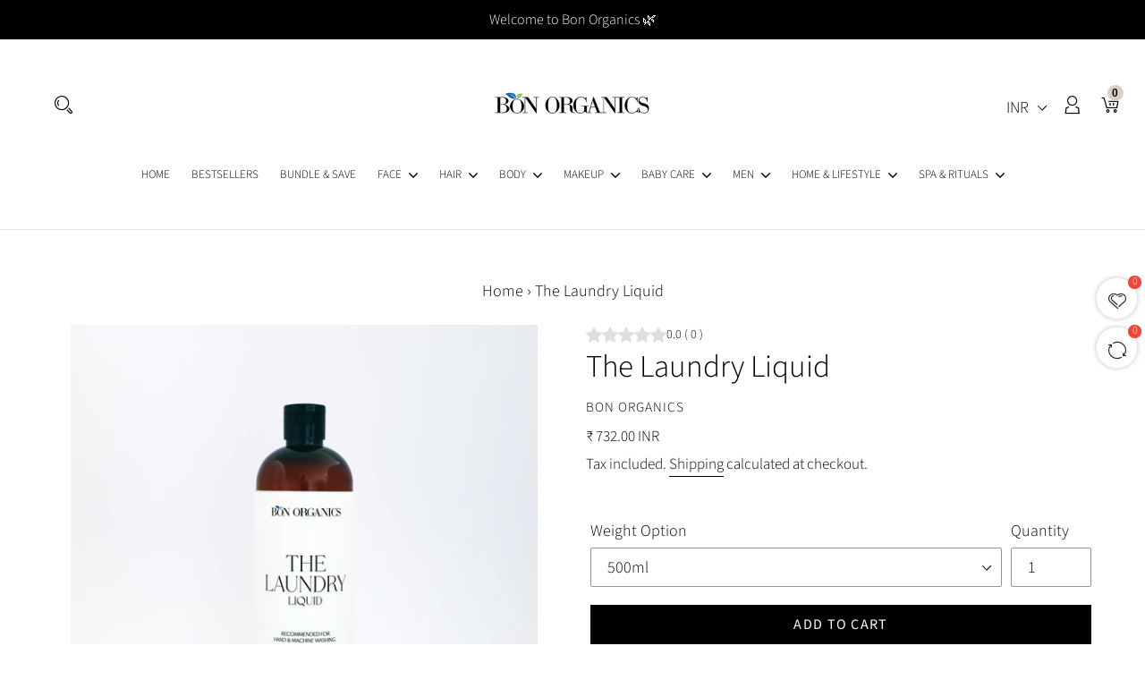

--- FILE ---
content_type: text/html; charset=utf-8
request_url: https://www.bonorganics.com/en-au/products/bio-liquid-laundry
body_size: 37456
content:
<!doctype html>
<html class="no-js" lang="en">
<head><!--Content in content_for_header -->
<style></style><!--LH--><meta charset="utf-8">
  <meta http-equiv="X-UA-Compatible" content="IE=edge,chrome=1">
  <meta name="viewport" content="width=device-width,initial-scale=1">
  <meta name="theme-color" content="#d9cfc4">
  <link rel="canonical" href="https://www.bonorganics.com/en-au/products/bio-liquid-laundry"><link rel="shortcut icon" href="//www.bonorganics.com/cdn/shop/files/Bon_Organics_-logo_NEW_square_32x32.png?v=1614290723" type="image/png"><title>The Laundry Liquid
&ndash; Bon Organics</title><meta name="description" content="We believe it is possible to have effective natural and safe cleaning products that do not cost the earth. To provide this, we have developed our range of natural, biodegradable, household products that are ethically sound, safe to use, and has normal environmental impact on our plain. Domestic pollution causes more da"><!-- /snippets/social-meta-tags.liquid -->




<meta property="og:site_name" content="Bon Organics">
<meta property="og:url" content="https://www.bonorganics.com/en-au/products/bio-liquid-laundry">
<meta property="og:title" content="The Laundry Liquid">
<meta property="og:type" content="product">
<meta property="og:description" content="We believe it is possible to have effective natural and safe cleaning products that do not cost the earth. To provide this, we have developed our range of natural, biodegradable, household products that are ethically sound, safe to use, and has normal environmental impact on our plain. Domestic pollution causes more da">

  <meta property="og:price:amount" content="732.00">
  <meta property="og:price:currency" content="INR">

<meta property="og:image" content="http://www.bonorganics.com/cdn/shop/products/LAUNDRYLIQUID_copy_1200x1200.jpg?v=1635487672">
<meta property="og:image:secure_url" content="https://www.bonorganics.com/cdn/shop/products/LAUNDRYLIQUID_copy_1200x1200.jpg?v=1635487672">


<meta name="twitter:card" content="summary_large_image">
<meta name="twitter:title" content="The Laundry Liquid">
<meta name="twitter:description" content="We believe it is possible to have effective natural and safe cleaning products that do not cost the earth. To provide this, we have developed our range of natural, biodegradable, household products that are ethically sound, safe to use, and has normal environmental impact on our plain. Domestic pollution causes more da">


  <link rel="stylesheet" type="text/css" href="https://fonts.googleapis.com/css?family=Playfair+Display:400,400i,700,700i,900,900i">
  <link rel="stylesheet" type="text/css" href="https://fonts.googleapis.com/css?family=Oswald:300,400,500,600,700">
  
  <link rel="stylesheet" type="text/css" href="https://fonts.googleapis.com/css?family=Poppins:300,400,500,600,700">
  <link rel="stylesheet" type="text/css" href="https://fonts.googleapis.com/css?family=Sacramento">

  
  
  <link href="//www.bonorganics.com/cdn/shop/t/1/assets/theme.scss.css?v=53359362180505819501764738846" rel="stylesheet" type="text/css" media="all" />

  <link href="//www.bonorganics.com/cdn/shop/t/1/assets/stroke-gap-icons.min.css?v=127088284421942424001570270815" rel="stylesheet" type="text/css" media="all" />

  <link href="//www.bonorganics.com/cdn/shop/t/1/assets/font-awesome.min.css?v=76658082155901818681570296295" rel="stylesheet" type="text/css" media="all" />

  <link href="//www.bonorganics.com/cdn/shop/t/1/assets/animate.min.css?v=30636256313253750241570644497" rel="stylesheet" type="text/css" media="all" />

  <link href="//www.bonorganics.com/cdn/shop/t/1/assets/owl.carousel.min.css?v=175763212025511867611571173524" rel="stylesheet" type="text/css" media="all" />

  <link href="//www.bonorganics.com/cdn/shop/t/1/assets/jquery.fancybox.min.css?v=19278034316635137701570819611" rel="stylesheet" type="text/css" media="all" />

  <link href="//www.bonorganics.com/cdn/shop/t/1/assets/custom-style.scss.css?v=76037367441813046821764738846" rel="stylesheet" type="text/css" media="all" />
  <style>
    .template-collection .rivyoReviewWidget{justify-content: center !important;}
  </style>
  <script>
    var theme = {
      strings: {
        addToCart: "Add to cart",
        soldOut: "Sold out",
        unavailable: "Unavailable",
        regularPrice: "Regular price",
        sale: "Sale",
        showMore: "Show More",
        showLess: "Show Less",
        addressError: "Error looking up that address",
        addressNoResults: "No results for that address",
        addressQueryLimit: "You have exceeded the Google API usage limit. Consider upgrading to a \u003ca href=\"https:\/\/developers.google.com\/maps\/premium\/usage-limits\"\u003ePremium Plan\u003c\/a\u003e.",
        authError: "There was a problem authenticating your Google Maps account.",
        newWindow: "Opens in a new window.",
        external: "Opens external website.",
        newWindowExternal: "Opens external website in a new window."
      },
      moneyFormat: "\u003cspan class=money\u003eRs. {{amount}}\u003c\/span\u003e"
    }

    document.documentElement.className = document.documentElement.className.replace('no-js', 'js');
  </script>

  <script>
    // require(["require-config"], function () {
    //   require(["jquery", "vendor", "theme", "sample1", "tabs", "cm-app"]);
    // });
  </script>

  <script src="//www.bonorganics.com/cdn/shop/t/1/assets/lazysizes.js?v=68441465964607740661555481891" async="async"></script>
  <script src="//www.bonorganics.com/cdn/shop/t/1/assets/vendor.js?v=12001839194546984181570559349" defer="defer"></script>
  <script src="//www.bonorganics.com/cdn/shop/t/1/assets/theme.js?v=179578845896316973311639150043" defer="defer"></script>
  
  
  

  <!-- Customer Meta styles, tested on Debut theme -->
<link href="//www.bonorganics.com/cdn/shop/t/1/assets/cm-app-styles.css?v=47351237982425674151570047421" rel="stylesheet" type="text/css" media="all" />

<!-- Shopify API, remove it if your theme already included Shopify Ajax API -->
<!-- more info @ https://help.shopify.com/en/themes/development/getting-started/using-ajax-api -->
<script src="//www.bonorganics.com/cdn/shopifycloud/storefront/assets/themes_support/api.jquery-7ab1a3a4.js" defer="defer"></script>

<!-- Customer Meta Javascript code -->
<script src="//www.bonorganics.com/cdn/shop/t/1/assets/cm-app.min.js?v=25967892939441073021570047423" defer="defer"></script>

<script>
    function addStrings() {
        var cmGeneralStrings = {

            wishlist: {
                count: "({{ count }})"
            },
            compare: {
                count: "({{ count }})"
            },
            confirm_transfer_data: {
                info:  "{{ namespace }}: {{ count }} {{ name }}",
                name_plural: "products",
                name_single: "product"
            }

        };

        window.theme = window.theme || {};
        window.theme.strings = window.theme.strings || {};
        window.theme.strings.general = window.theme.strings.general || {};

        window.theme.strings.general.popups = cmGeneralStrings;

    }


    function addCustomer() {

        window.theme = window.theme || {};
            window.theme.customer = false;

    }

    addStrings();
    addCustomer();

</script>
  <script>window.performance && window.performance.mark && window.performance.mark('shopify.content_for_header.start');</script><meta name="google-site-verification" content="8DyXEg7Hwg9PDb_U7tcGgfdmmKz3jUiiwABPifT38hk">
<meta name="facebook-domain-verification" content="m7ntkzag943q2yp456xbvwxdxvrhoe">
<meta id="shopify-digital-wallet" name="shopify-digital-wallet" content="/9451601980/digital_wallets/dialog">
<link rel="alternate" hreflang="x-default" href="https://www.bonorganics.com/products/bio-liquid-laundry">
<link rel="alternate" hreflang="en" href="https://www.bonorganics.com/products/bio-liquid-laundry">
<link rel="alternate" hreflang="en-US" href="https://www.bonorganics.com/en-us/products/bio-liquid-laundry">
<link rel="alternate" hreflang="en-AE" href="https://www.bonorganics.com/en-ae/products/bio-liquid-laundry">
<link rel="alternate" hreflang="en-AU" href="https://www.bonorganics.com/en-au/products/bio-liquid-laundry">
<link rel="alternate" hreflang="en-MY" href="https://www.bonorganics.com/en-my/products/bio-liquid-laundry">
<link rel="alternate" hreflang="en-SG" href="https://www.bonorganics.com/en-sg/products/bio-liquid-laundry">
<link rel="alternate" hreflang="en-CA" href="https://www.bonorganics.com/en-ca/products/bio-liquid-laundry">
<link rel="alternate" type="application/json+oembed" href="https://www.bonorganics.com/en-au/products/bio-liquid-laundry.oembed">
<script async="async" src="/checkouts/internal/preloads.js?locale=en-AU"></script>
<script id="shopify-features" type="application/json">{"accessToken":"82e0568e6be536c33027673c9ddf4667","betas":["rich-media-storefront-analytics"],"domain":"www.bonorganics.com","predictiveSearch":true,"shopId":9451601980,"locale":"en"}</script>
<script>var Shopify = Shopify || {};
Shopify.shop = "bon-organics.myshopify.com";
Shopify.locale = "en";
Shopify.currency = {"active":"INR","rate":"1.0"};
Shopify.country = "AU";
Shopify.theme = {"name":"Debut","id":48787947580,"schema_name":"Debut","schema_version":"11.2.4","theme_store_id":796,"role":"main"};
Shopify.theme.handle = "null";
Shopify.theme.style = {"id":null,"handle":null};
Shopify.cdnHost = "www.bonorganics.com/cdn";
Shopify.routes = Shopify.routes || {};
Shopify.routes.root = "/en-au/";</script>
<script type="module">!function(o){(o.Shopify=o.Shopify||{}).modules=!0}(window);</script>
<script>!function(o){function n(){var o=[];function n(){o.push(Array.prototype.slice.apply(arguments))}return n.q=o,n}var t=o.Shopify=o.Shopify||{};t.loadFeatures=n(),t.autoloadFeatures=n()}(window);</script>
<script id="shop-js-analytics" type="application/json">{"pageType":"product"}</script>
<script defer="defer" async type="module" src="//www.bonorganics.com/cdn/shopifycloud/shop-js/modules/v2/client.init-shop-cart-sync_BT-GjEfc.en.esm.js"></script>
<script defer="defer" async type="module" src="//www.bonorganics.com/cdn/shopifycloud/shop-js/modules/v2/chunk.common_D58fp_Oc.esm.js"></script>
<script defer="defer" async type="module" src="//www.bonorganics.com/cdn/shopifycloud/shop-js/modules/v2/chunk.modal_xMitdFEc.esm.js"></script>
<script type="module">
  await import("//www.bonorganics.com/cdn/shopifycloud/shop-js/modules/v2/client.init-shop-cart-sync_BT-GjEfc.en.esm.js");
await import("//www.bonorganics.com/cdn/shopifycloud/shop-js/modules/v2/chunk.common_D58fp_Oc.esm.js");
await import("//www.bonorganics.com/cdn/shopifycloud/shop-js/modules/v2/chunk.modal_xMitdFEc.esm.js");

  window.Shopify.SignInWithShop?.initShopCartSync?.({"fedCMEnabled":true,"windoidEnabled":true});

</script>
<script>(function() {
  var isLoaded = false;
  function asyncLoad() {
    if (isLoaded) return;
    isLoaded = true;
    var urls = ["https:\/\/cdn.shopify.com\/s\/files\/1\/0094\/5160\/1980\/t\/1\/assets\/globomenu_init.js?shop=bon-organics.myshopify.com","\/\/cdn.shopify.com\/s\/files\/1\/0875\/2064\/files\/easysale-countdown-timer-1.0.0.min.js?shop=bon-organics.myshopify.com","https:\/\/config.gorgias.chat\/bundle-loader\/01HFZFA3RNWPRG58345RRG0954?source=shopify1click\u0026shop=bon-organics.myshopify.com","https:\/\/cdn.nfcube.com\/instafeed-8070d5bfb00d95a03d7d86b2e43a49ac.js?shop=bon-organics.myshopify.com","https:\/\/cdn.hextom.com\/js\/eventpromotionbar.js?shop=bon-organics.myshopify.com","https:\/\/sr-cdn.shiprocket.in\/sr-promise\/static\/uc.js?channel_id=4\u0026sr_company_id=2318873\u0026shop=bon-organics.myshopify.com","https:\/\/omnisnippet1.com\/platforms\/shopify.js?source=scriptTag\u0026v=2025-05-15T12\u0026shop=bon-organics.myshopify.com","https:\/\/cdn.9gtb.com\/loader.js?g_cvt_id=d1b1d8d3-3a3a-46f9-87e2-e51776d63c2d\u0026shop=bon-organics.myshopify.com"];
    for (var i = 0; i < urls.length; i++) {
      var s = document.createElement('script');
      s.type = 'text/javascript';
      s.async = true;
      s.src = urls[i];
      var x = document.getElementsByTagName('script')[0];
      x.parentNode.insertBefore(s, x);
    }
  };
  if(window.attachEvent) {
    window.attachEvent('onload', asyncLoad);
  } else {
    window.addEventListener('load', asyncLoad, false);
  }
})();</script>
<script id="__st">var __st={"a":9451601980,"offset":19800,"reqid":"e61cd8d9-be10-4e81-9fc7-9105dc44477f-1769037405","pageurl":"www.bonorganics.com\/en-au\/products\/bio-liquid-laundry","u":"e17a8ee2776b","p":"product","rtyp":"product","rid":4165547131011};</script>
<script>window.ShopifyPaypalV4VisibilityTracking = true;</script>
<script id="captcha-bootstrap">!function(){'use strict';const t='contact',e='account',n='new_comment',o=[[t,t],['blogs',n],['comments',n],[t,'customer']],c=[[e,'customer_login'],[e,'guest_login'],[e,'recover_customer_password'],[e,'create_customer']],r=t=>t.map((([t,e])=>`form[action*='/${t}']:not([data-nocaptcha='true']) input[name='form_type'][value='${e}']`)).join(','),a=t=>()=>t?[...document.querySelectorAll(t)].map((t=>t.form)):[];function s(){const t=[...o],e=r(t);return a(e)}const i='password',u='form_key',d=['recaptcha-v3-token','g-recaptcha-response','h-captcha-response',i],f=()=>{try{return window.sessionStorage}catch{return}},m='__shopify_v',_=t=>t.elements[u];function p(t,e,n=!1){try{const o=window.sessionStorage,c=JSON.parse(o.getItem(e)),{data:r}=function(t){const{data:e,action:n}=t;return t[m]||n?{data:e,action:n}:{data:t,action:n}}(c);for(const[e,n]of Object.entries(r))t.elements[e]&&(t.elements[e].value=n);n&&o.removeItem(e)}catch(o){console.error('form repopulation failed',{error:o})}}const l='form_type',E='cptcha';function T(t){t.dataset[E]=!0}const w=window,h=w.document,L='Shopify',v='ce_forms',y='captcha';let A=!1;((t,e)=>{const n=(g='f06e6c50-85a8-45c8-87d0-21a2b65856fe',I='https://cdn.shopify.com/shopifycloud/storefront-forms-hcaptcha/ce_storefront_forms_captcha_hcaptcha.v1.5.2.iife.js',D={infoText:'Protected by hCaptcha',privacyText:'Privacy',termsText:'Terms'},(t,e,n)=>{const o=w[L][v],c=o.bindForm;if(c)return c(t,g,e,D).then(n);var r;o.q.push([[t,g,e,D],n]),r=I,A||(h.body.append(Object.assign(h.createElement('script'),{id:'captcha-provider',async:!0,src:r})),A=!0)});var g,I,D;w[L]=w[L]||{},w[L][v]=w[L][v]||{},w[L][v].q=[],w[L][y]=w[L][y]||{},w[L][y].protect=function(t,e){n(t,void 0,e),T(t)},Object.freeze(w[L][y]),function(t,e,n,w,h,L){const[v,y,A,g]=function(t,e,n){const i=e?o:[],u=t?c:[],d=[...i,...u],f=r(d),m=r(i),_=r(d.filter((([t,e])=>n.includes(e))));return[a(f),a(m),a(_),s()]}(w,h,L),I=t=>{const e=t.target;return e instanceof HTMLFormElement?e:e&&e.form},D=t=>v().includes(t);t.addEventListener('submit',(t=>{const e=I(t);if(!e)return;const n=D(e)&&!e.dataset.hcaptchaBound&&!e.dataset.recaptchaBound,o=_(e),c=g().includes(e)&&(!o||!o.value);(n||c)&&t.preventDefault(),c&&!n&&(function(t){try{if(!f())return;!function(t){const e=f();if(!e)return;const n=_(t);if(!n)return;const o=n.value;o&&e.removeItem(o)}(t);const e=Array.from(Array(32),(()=>Math.random().toString(36)[2])).join('');!function(t,e){_(t)||t.append(Object.assign(document.createElement('input'),{type:'hidden',name:u})),t.elements[u].value=e}(t,e),function(t,e){const n=f();if(!n)return;const o=[...t.querySelectorAll(`input[type='${i}']`)].map((({name:t})=>t)),c=[...d,...o],r={};for(const[a,s]of new FormData(t).entries())c.includes(a)||(r[a]=s);n.setItem(e,JSON.stringify({[m]:1,action:t.action,data:r}))}(t,e)}catch(e){console.error('failed to persist form',e)}}(e),e.submit())}));const S=(t,e)=>{t&&!t.dataset[E]&&(n(t,e.some((e=>e===t))),T(t))};for(const o of['focusin','change'])t.addEventListener(o,(t=>{const e=I(t);D(e)&&S(e,y())}));const B=e.get('form_key'),M=e.get(l),P=B&&M;t.addEventListener('DOMContentLoaded',(()=>{const t=y();if(P)for(const e of t)e.elements[l].value===M&&p(e,B);[...new Set([...A(),...v().filter((t=>'true'===t.dataset.shopifyCaptcha))])].forEach((e=>S(e,t)))}))}(h,new URLSearchParams(w.location.search),n,t,e,['guest_login'])})(!0,!0)}();</script>
<script integrity="sha256-4kQ18oKyAcykRKYeNunJcIwy7WH5gtpwJnB7kiuLZ1E=" data-source-attribution="shopify.loadfeatures" defer="defer" src="//www.bonorganics.com/cdn/shopifycloud/storefront/assets/storefront/load_feature-a0a9edcb.js" crossorigin="anonymous"></script>
<script data-source-attribution="shopify.dynamic_checkout.dynamic.init">var Shopify=Shopify||{};Shopify.PaymentButton=Shopify.PaymentButton||{isStorefrontPortableWallets:!0,init:function(){window.Shopify.PaymentButton.init=function(){};var t=document.createElement("script");t.src="https://www.bonorganics.com/cdn/shopifycloud/portable-wallets/latest/portable-wallets.en.js",t.type="module",document.head.appendChild(t)}};
</script>
<script data-source-attribution="shopify.dynamic_checkout.buyer_consent">
  function portableWalletsHideBuyerConsent(e){var t=document.getElementById("shopify-buyer-consent"),n=document.getElementById("shopify-subscription-policy-button");t&&n&&(t.classList.add("hidden"),t.setAttribute("aria-hidden","true"),n.removeEventListener("click",e))}function portableWalletsShowBuyerConsent(e){var t=document.getElementById("shopify-buyer-consent"),n=document.getElementById("shopify-subscription-policy-button");t&&n&&(t.classList.remove("hidden"),t.removeAttribute("aria-hidden"),n.addEventListener("click",e))}window.Shopify?.PaymentButton&&(window.Shopify.PaymentButton.hideBuyerConsent=portableWalletsHideBuyerConsent,window.Shopify.PaymentButton.showBuyerConsent=portableWalletsShowBuyerConsent);
</script>
<script>
  function portableWalletsCleanup(e){e&&e.src&&console.error("Failed to load portable wallets script "+e.src);var t=document.querySelectorAll("shopify-accelerated-checkout .shopify-payment-button__skeleton, shopify-accelerated-checkout-cart .wallet-cart-button__skeleton"),e=document.getElementById("shopify-buyer-consent");for(let e=0;e<t.length;e++)t[e].remove();e&&e.remove()}function portableWalletsNotLoadedAsModule(e){e instanceof ErrorEvent&&"string"==typeof e.message&&e.message.includes("import.meta")&&"string"==typeof e.filename&&e.filename.includes("portable-wallets")&&(window.removeEventListener("error",portableWalletsNotLoadedAsModule),window.Shopify.PaymentButton.failedToLoad=e,"loading"===document.readyState?document.addEventListener("DOMContentLoaded",window.Shopify.PaymentButton.init):window.Shopify.PaymentButton.init())}window.addEventListener("error",portableWalletsNotLoadedAsModule);
</script>

<script type="module" src="https://www.bonorganics.com/cdn/shopifycloud/portable-wallets/latest/portable-wallets.en.js" onError="portableWalletsCleanup(this)" crossorigin="anonymous"></script>
<script nomodule>
  document.addEventListener("DOMContentLoaded", portableWalletsCleanup);
</script>

<script id='scb4127' type='text/javascript' async='' src='https://www.bonorganics.com/cdn/shopifycloud/privacy-banner/storefront-banner.js'></script><link id="shopify-accelerated-checkout-styles" rel="stylesheet" media="screen" href="https://www.bonorganics.com/cdn/shopifycloud/portable-wallets/latest/accelerated-checkout-backwards-compat.css" crossorigin="anonymous">
<style id="shopify-accelerated-checkout-cart">
        #shopify-buyer-consent {
  margin-top: 1em;
  display: inline-block;
  width: 100%;
}

#shopify-buyer-consent.hidden {
  display: none;
}

#shopify-subscription-policy-button {
  background: none;
  border: none;
  padding: 0;
  text-decoration: underline;
  font-size: inherit;
  cursor: pointer;
}

#shopify-subscription-policy-button::before {
  box-shadow: none;
}

      </style>

<script>window.performance && window.performance.mark && window.performance.mark('shopify.content_for_header.end');</script>

  <!-- "snippets/shogun-head.liquid" was not rendered, the associated app was uninstalled -->
 

<script>window.__pagefly_analytics_settings__ = {"acceptTracking":false};</script>
 <script id='fm-cart-token-script'>function getCartToken() {
    let idx = document.cookie.indexOf('cart=');
    if (idx == -1) {
        return null;
    }

    let end = document.cookie.indexOf(';', idx);
    return document.cookie.substring(idx + 5, end);
}

var shopifyCartEvent = {"note":null,"attributes":{},"original_total_price":0,"total_price":0,"total_discount":0,"total_weight":0.0,"item_count":0,"items":[],"requires_shipping":false,"currency":"INR","items_subtotal_price":0,"cart_level_discount_applications":[],"checkout_charge_amount":0};



var tId = "";
tId = setInterval(function () {
    try {
        shopifyCartEvent.token = getCartToken();
        FM.trackMasEvent("shopify.added_product_to_cart", true, shopifyCartEvent);
        clearInterval(tId);
    } catch (err) {
        console.error("FM not loaded yet", err);
    }
}, 300);</script>
<script>window.is_hulkpo_installed=false</script><!-- BEGIN app block: shopify://apps/tolstoy-shoppable-video-quiz/blocks/widget-block/06fa8282-42ff-403e-b67c-1936776aed11 -->




                























<script
  type="module"
  async
  src="https://widget.gotolstoy.com/we/widget.js"
  data-shop=bon-organics.myshopify.com
  data-app-key=9e1a3760-4e87-4b46-a837-2011b57849e1
  data-should-use-cache=true
  data-cache-version=1984067f35c
  data-product-gallery-projects="[]"
  data-collection-gallery-projects="[]"
  data-product-id=4165547131011
  data-template-name="product"
  data-ot-ignore
>
</script>
<script
  type="text/javascript"
  nomodule
  async
  src="https://widget.gotolstoy.com/widget/widget.js"
  data-shop=bon-organics.myshopify.com
  data-app-key=9e1a3760-4e87-4b46-a837-2011b57849e1
  data-should-use-cache=true
  data-cache-version=1984067f35c
  data-product-gallery-projects="[]"
  data-collection-gallery-projects="[]"
  data-product-id=4165547131011
  data-collection-id=""
  data-template-name="product"
  data-ot-ignore
></script>
<script
  type="module"
  async
  src="https://play.gotolstoy.com/widget-v2/widget.js"
  id="tolstoy-widget-script"
  data-shop=bon-organics.myshopify.com
  data-app-key=9e1a3760-4e87-4b46-a837-2011b57849e1
  data-should-use-cache=true
  data-cache-version=1984067f35c
  data-product-gallery-projects="[]"
  data-collection-gallery-projects="[]"
  data-product-id=4165547131011
  data-collection-id=""
  data-shop-assistant-enabled="false"
  data-search-bar-widget-enabled="false"
  data-template-name="product"
  data-customer-id=""
  data-ot-ignore
></script>
<script>
  window.tolstoyCurrencySymbol = '₹';
  window.tolstoyMoneyFormat = '<span class=money>Rs. {{amount}}</span>';
</script>
<script>
  window.tolstoyDebug = {
    enable: () => {
      fetch('/cart/update.js', {
        method: 'POST',
        headers: { 'Content-Type': 'application/json' },
        body: JSON.stringify({ attributes: { TolstoyDebugEnabled: 'true' } })
      })
      .then(response => response.json())
      .then(() => window.location.reload());
    },
    disable: () => {
      fetch('/cart/update.js', {
        method: 'POST',
        headers: { 'Content-Type': 'application/json' },
        body: JSON.stringify({ attributes: { TolstoyDebugEnabled: null } })
      })
      .then(response => response.json())
      .then(() => window.location.reload())
    },
    status: async () => {
      const response = await fetch('/cart.js');
      const json = await response.json();
      console.log(json.attributes);
    }
  }
</script>

<!-- END app block --><!-- BEGIN app block: shopify://apps/beast-currency-converter/blocks/doubly/267afa86-a419-4d5b-a61b-556038e7294d -->


	<script>
		var DoublyGlobalCurrency, catchXHR = true, bccAppVersion = 1;
       	var DoublyGlobal = {
			theme : 'no_theme',
			spanClass : 'money',
			cookieName : '_g1571401770',
			ratesUrl :  'https://init.grizzlyapps.com/9e32c84f0db4f7b1eb40c32bdb0bdea9',
			geoUrl : 'https://currency.grizzlyapps.com/83d400c612f9a099fab8f76dcab73a48',
			shopCurrency : 'INR',
            allowedCurrencies : '["INR","USD","EUR","GBP","CAD"]',
			countriesJSON : '[]',
			currencyMessage : 'All orders are processed in INR. While the content of your cart is currently displayed in <span class="selected-currency"></span>, you will checkout using INR at the most current exchange rate.',
            currencyFormat : 'money_with_currency_format',
			euroFormat : 'amount',
            removeDecimals : 0,
            roundDecimals : 0,
            roundTo : '99',
            autoSwitch : 0,
			showPriceOnHover : 0,
            showCurrencyMessage : false,
			hideConverter : '0',
			forceJqueryLoad : false,
			beeketing : true,
			themeScript : '',
			customerScriptBefore : '',
			customerScriptAfter : '',
			debug: false
		};

		<!-- inline script: fixes + various plugin js functions -->
		DoublyGlobal.themeScript = "if(DoublyGlobal.debug) debugger;if(!window.jQueryGrizzly) { var script = document.createElement('script'); script.type = \"text\/javascript\"; script.src = \"\/\/ajax.googleapis.com\/ajax\/libs\/jquery\/1.11.1\/jquery.min.js\"; document.getElementsByTagName('head')[0].appendChild(script); } var right = 35; var searchRight = 0; var accountPresentMargin = ''; if(jQueryGrizzly('.site-header__icons-wrapper .site-header__account').length!==0) { right = 80; searchRight = 45; accountPresentMargin = '.site-header__icons-wrapper {margin-right: -40px;}'; } jQueryGrizzly('head').append('<style> .doubly-wrapper {position: absolute; margin-top: -14px; top: 50%; right: '+right+'px;} .currency-switcher {padding: 5px 0; background-image: none;} '+accountPresentMargin+' @media screen and (min-width:750px) { .logo--left .site-header__search {padding-right: '+(searchRight+90)+'px;} } @media screen and (max-width:749px) { .site-header .grid .grid__item.medium-up--one-quarter:last-child {width: 70% ;} .site-header .grid .grid__item.medium-up--one-quarter {width: 30% ;} .doubly-wrapper {float: none; display: inline-block; position: relative; right:0 ;margin-top:0 ;top:0; vertical-align: middle;} .site-header__icons-wrapper {margin-right: -10px;} } @media screen and (max-width:381px) { .mobile-nav-wrapper {order: 2;} } <\/style>'); if (jQueryGrizzly('.cart .doubly-message').length==0) { jQueryGrizzly('.cart .cart__footer').before('<div class=\"doubly-message\"><\/div>'); } jQueryGrizzly('.site-header__icons-wrapper a.site-header__cart').after('<div class=\"doubly-wrapper\"><\/div>'); function reinterpretMoney() { jQueryGrizzly('.grid-view-item.product-card .price.price--listing dd>.price-item').each(function() { if(jQueryGrizzly(this).text().trim().length > 0 && jQueryGrizzly(this).find('span.money').length==0 && jQueryGrizzly(this).text().trim().indexOf('<span class=money>') !== -1) { var initialText = jQueryGrizzly(this).text().trim(); jQueryGrizzly(this).html(initialText); } }); jQueryGrizzly('.template-search .price.price--listing dd>.price-item').each(function() { if(jQueryGrizzly(this).text().trim().length > 0 && jQueryGrizzly(this).find('span.money').length==0 && jQueryGrizzly(this).text().trim().indexOf('<span class=money>') !== -1) { var initialText = jQueryGrizzly(this).text().trim(); jQueryGrizzly(this).html(initialText); } }); } reinterpretMoney(); setTimeout(function() { reinterpretMoney(); },1000);";
                DoublyGlobal.addSelect = function(){
                    /* add select in select wrapper or body */  
                    if (jQueryGrizzly('.doubly-wrapper').length>0) { 
                        var doublyWrapper = '.doubly-wrapper';
                    } else if (jQueryGrizzly('.doubly-float').length==0) {
                        var doublyWrapper = '.doubly-float';
                        jQueryGrizzly('body').append('<div class="doubly-float"></div>');
                    }
                    document.querySelectorAll(doublyWrapper).forEach(function(el) {
                        el.insertAdjacentHTML('afterbegin', '<select class="currency-switcher" name="doubly-currencies"><option value="INR">INR</option><option value="USD">USD</option><option value="EUR">EUR</option><option value="GBP">GBP</option><option value="CAD">CAD</option></select>');
                    });
                }
		var bbb = "0";
	</script>
	
	
	<!-- inline styles -->
	<style> 
		
		
		.layered-currency-switcher{width:auto;float:right;padding:0 0 0 50px;margin:0px;}.layered-currency-switcher li{display:block;float:left;font-size:15px;margin:0px;}.layered-currency-switcher li button.currency-switcher-btn{width:auto;height:auto;margin-bottom:0px;background:#fff;font-family:Arial!important;line-height:18px;border:1px solid #dadada;border-radius:25px;color:#9a9a9a;float:left;font-weight:700;margin-left:-46px;min-width:90px;position:relative;text-align:center;text-decoration:none;padding:10px 11px 10px 49px}.price-on-hover,.price-on-hover-wrapper{font-size:15px!important;line-height:25px!important}.layered-currency-switcher li button.currency-switcher-btn:focus{outline:0;-webkit-outline:none;-moz-outline:none;-o-outline:none}.layered-currency-switcher li button.currency-switcher-btn:hover{background:#ddf6cf;border-color:#a9d092;color:#89b171}.layered-currency-switcher li button.currency-switcher-btn span{display:none}.layered-currency-switcher li button.currency-switcher-btn:first-child{border-radius:25px}.layered-currency-switcher li button.currency-switcher-btn.selected{background:#de4c39;border-color:#de4c39;color:#fff;z-index:99;padding-left:23px!important;padding-right:23px!important}.layered-currency-switcher li button.currency-switcher-btn.selected span{display:inline-block}.doubly,.money{position:relative; font-weight:inherit !important; font-size:inherit !important;text-decoration:inherit !important;}.price-on-hover-wrapper{position:absolute;left:-50%;text-align:center;width:200%;top:110%;z-index:100000000}.price-on-hover{background:#333;border-color:#FFF!important;padding:2px 5px 3px;font-weight:400;border-radius:5px;font-family:Helvetica Neue,Arial;color:#fff;border:0}.price-on-hover:after{content:\"\";position:absolute;left:50%;margin-left:-4px;margin-top:-2px;width:0;height:0;border-bottom:solid 4px #333;border-left:solid 4px transparent;border-right:solid 4px transparent}.doubly-message{margin:5px 0}.doubly-wrapper{float:right}.doubly-float{position:fixed;bottom:10px;left:10px;right:auto;z-index:100000;}select.currency-switcher{margin:0px; position:relative; top:auto;}.price-on-hover { background-color: #333333 !important; color: #FFFFFF !important; } .price-on-hover:after { border-bottom-color: #333333 !important;}
	</style>
	
	<script src="https://cdn.shopify.com/extensions/01997e3d-dbe8-7f57-a70f-4120f12c2b07/currency-54/assets/doubly.js" async data-no-instant></script>



<!-- END app block --><script src="https://cdn.shopify.com/extensions/019bda3a-2c4a-736e-86e2-2d7eec89e258/dealeasy-202/assets/lb-dealeasy.js" type="text/javascript" defer="defer"></script>
<script src="https://cdn.shopify.com/extensions/019b7cd0-6587-73c3-9937-bcc2249fa2c4/lb-upsell-227/assets/lb-selleasy.js" type="text/javascript" defer="defer"></script>
<script src="https://cdn.shopify.com/extensions/019b0ca3-aa13-7aa2-a0b4-6cb667a1f6f7/essential-countdown-timer-55/assets/countdown_timer_essential_apps.min.js" type="text/javascript" defer="defer"></script>
<link href="https://monorail-edge.shopifysvc.com" rel="dns-prefetch">
<script>(function(){if ("sendBeacon" in navigator && "performance" in window) {try {var session_token_from_headers = performance.getEntriesByType('navigation')[0].serverTiming.find(x => x.name == '_s').description;} catch {var session_token_from_headers = undefined;}var session_cookie_matches = document.cookie.match(/_shopify_s=([^;]*)/);var session_token_from_cookie = session_cookie_matches && session_cookie_matches.length === 2 ? session_cookie_matches[1] : "";var session_token = session_token_from_headers || session_token_from_cookie || "";function handle_abandonment_event(e) {var entries = performance.getEntries().filter(function(entry) {return /monorail-edge.shopifysvc.com/.test(entry.name);});if (!window.abandonment_tracked && entries.length === 0) {window.abandonment_tracked = true;var currentMs = Date.now();var navigation_start = performance.timing.navigationStart;var payload = {shop_id: 9451601980,url: window.location.href,navigation_start,duration: currentMs - navigation_start,session_token,page_type: "product"};window.navigator.sendBeacon("https://monorail-edge.shopifysvc.com/v1/produce", JSON.stringify({schema_id: "online_store_buyer_site_abandonment/1.1",payload: payload,metadata: {event_created_at_ms: currentMs,event_sent_at_ms: currentMs}}));}}window.addEventListener('pagehide', handle_abandonment_event);}}());</script>
<script id="web-pixels-manager-setup">(function e(e,d,r,n,o){if(void 0===o&&(o={}),!Boolean(null===(a=null===(i=window.Shopify)||void 0===i?void 0:i.analytics)||void 0===a?void 0:a.replayQueue)){var i,a;window.Shopify=window.Shopify||{};var t=window.Shopify;t.analytics=t.analytics||{};var s=t.analytics;s.replayQueue=[],s.publish=function(e,d,r){return s.replayQueue.push([e,d,r]),!0};try{self.performance.mark("wpm:start")}catch(e){}var l=function(){var e={modern:/Edge?\/(1{2}[4-9]|1[2-9]\d|[2-9]\d{2}|\d{4,})\.\d+(\.\d+|)|Firefox\/(1{2}[4-9]|1[2-9]\d|[2-9]\d{2}|\d{4,})\.\d+(\.\d+|)|Chrom(ium|e)\/(9{2}|\d{3,})\.\d+(\.\d+|)|(Maci|X1{2}).+ Version\/(15\.\d+|(1[6-9]|[2-9]\d|\d{3,})\.\d+)([,.]\d+|)( \(\w+\)|)( Mobile\/\w+|) Safari\/|Chrome.+OPR\/(9{2}|\d{3,})\.\d+\.\d+|(CPU[ +]OS|iPhone[ +]OS|CPU[ +]iPhone|CPU IPhone OS|CPU iPad OS)[ +]+(15[._]\d+|(1[6-9]|[2-9]\d|\d{3,})[._]\d+)([._]\d+|)|Android:?[ /-](13[3-9]|1[4-9]\d|[2-9]\d{2}|\d{4,})(\.\d+|)(\.\d+|)|Android.+Firefox\/(13[5-9]|1[4-9]\d|[2-9]\d{2}|\d{4,})\.\d+(\.\d+|)|Android.+Chrom(ium|e)\/(13[3-9]|1[4-9]\d|[2-9]\d{2}|\d{4,})\.\d+(\.\d+|)|SamsungBrowser\/([2-9]\d|\d{3,})\.\d+/,legacy:/Edge?\/(1[6-9]|[2-9]\d|\d{3,})\.\d+(\.\d+|)|Firefox\/(5[4-9]|[6-9]\d|\d{3,})\.\d+(\.\d+|)|Chrom(ium|e)\/(5[1-9]|[6-9]\d|\d{3,})\.\d+(\.\d+|)([\d.]+$|.*Safari\/(?![\d.]+ Edge\/[\d.]+$))|(Maci|X1{2}).+ Version\/(10\.\d+|(1[1-9]|[2-9]\d|\d{3,})\.\d+)([,.]\d+|)( \(\w+\)|)( Mobile\/\w+|) Safari\/|Chrome.+OPR\/(3[89]|[4-9]\d|\d{3,})\.\d+\.\d+|(CPU[ +]OS|iPhone[ +]OS|CPU[ +]iPhone|CPU IPhone OS|CPU iPad OS)[ +]+(10[._]\d+|(1[1-9]|[2-9]\d|\d{3,})[._]\d+)([._]\d+|)|Android:?[ /-](13[3-9]|1[4-9]\d|[2-9]\d{2}|\d{4,})(\.\d+|)(\.\d+|)|Mobile Safari.+OPR\/([89]\d|\d{3,})\.\d+\.\d+|Android.+Firefox\/(13[5-9]|1[4-9]\d|[2-9]\d{2}|\d{4,})\.\d+(\.\d+|)|Android.+Chrom(ium|e)\/(13[3-9]|1[4-9]\d|[2-9]\d{2}|\d{4,})\.\d+(\.\d+|)|Android.+(UC? ?Browser|UCWEB|U3)[ /]?(15\.([5-9]|\d{2,})|(1[6-9]|[2-9]\d|\d{3,})\.\d+)\.\d+|SamsungBrowser\/(5\.\d+|([6-9]|\d{2,})\.\d+)|Android.+MQ{2}Browser\/(14(\.(9|\d{2,})|)|(1[5-9]|[2-9]\d|\d{3,})(\.\d+|))(\.\d+|)|K[Aa][Ii]OS\/(3\.\d+|([4-9]|\d{2,})\.\d+)(\.\d+|)/},d=e.modern,r=e.legacy,n=navigator.userAgent;return n.match(d)?"modern":n.match(r)?"legacy":"unknown"}(),u="modern"===l?"modern":"legacy",c=(null!=n?n:{modern:"",legacy:""})[u],f=function(e){return[e.baseUrl,"/wpm","/b",e.hashVersion,"modern"===e.buildTarget?"m":"l",".js"].join("")}({baseUrl:d,hashVersion:r,buildTarget:u}),m=function(e){var d=e.version,r=e.bundleTarget,n=e.surface,o=e.pageUrl,i=e.monorailEndpoint;return{emit:function(e){var a=e.status,t=e.errorMsg,s=(new Date).getTime(),l=JSON.stringify({metadata:{event_sent_at_ms:s},events:[{schema_id:"web_pixels_manager_load/3.1",payload:{version:d,bundle_target:r,page_url:o,status:a,surface:n,error_msg:t},metadata:{event_created_at_ms:s}}]});if(!i)return console&&console.warn&&console.warn("[Web Pixels Manager] No Monorail endpoint provided, skipping logging."),!1;try{return self.navigator.sendBeacon.bind(self.navigator)(i,l)}catch(e){}var u=new XMLHttpRequest;try{return u.open("POST",i,!0),u.setRequestHeader("Content-Type","text/plain"),u.send(l),!0}catch(e){return console&&console.warn&&console.warn("[Web Pixels Manager] Got an unhandled error while logging to Monorail."),!1}}}}({version:r,bundleTarget:l,surface:e.surface,pageUrl:self.location.href,monorailEndpoint:e.monorailEndpoint});try{o.browserTarget=l,function(e){var d=e.src,r=e.async,n=void 0===r||r,o=e.onload,i=e.onerror,a=e.sri,t=e.scriptDataAttributes,s=void 0===t?{}:t,l=document.createElement("script"),u=document.querySelector("head"),c=document.querySelector("body");if(l.async=n,l.src=d,a&&(l.integrity=a,l.crossOrigin="anonymous"),s)for(var f in s)if(Object.prototype.hasOwnProperty.call(s,f))try{l.dataset[f]=s[f]}catch(e){}if(o&&l.addEventListener("load",o),i&&l.addEventListener("error",i),u)u.appendChild(l);else{if(!c)throw new Error("Did not find a head or body element to append the script");c.appendChild(l)}}({src:f,async:!0,onload:function(){if(!function(){var e,d;return Boolean(null===(d=null===(e=window.Shopify)||void 0===e?void 0:e.analytics)||void 0===d?void 0:d.initialized)}()){var d=window.webPixelsManager.init(e)||void 0;if(d){var r=window.Shopify.analytics;r.replayQueue.forEach((function(e){var r=e[0],n=e[1],o=e[2];d.publishCustomEvent(r,n,o)})),r.replayQueue=[],r.publish=d.publishCustomEvent,r.visitor=d.visitor,r.initialized=!0}}},onerror:function(){return m.emit({status:"failed",errorMsg:"".concat(f," has failed to load")})},sri:function(e){var d=/^sha384-[A-Za-z0-9+/=]+$/;return"string"==typeof e&&d.test(e)}(c)?c:"",scriptDataAttributes:o}),m.emit({status:"loading"})}catch(e){m.emit({status:"failed",errorMsg:(null==e?void 0:e.message)||"Unknown error"})}}})({shopId: 9451601980,storefrontBaseUrl: "https://www.bonorganics.com",extensionsBaseUrl: "https://extensions.shopifycdn.com/cdn/shopifycloud/web-pixels-manager",monorailEndpoint: "https://monorail-edge.shopifysvc.com/unstable/produce_batch",surface: "storefront-renderer",enabledBetaFlags: ["2dca8a86"],webPixelsConfigList: [{"id":"1687453946","configuration":"{\"accountID\":\"selleasy-metrics-track\"}","eventPayloadVersion":"v1","runtimeContext":"STRICT","scriptVersion":"5aac1f99a8ca74af74cea751ede503d2","type":"APP","apiClientId":5519923,"privacyPurposes":[],"dataSharingAdjustments":{"protectedCustomerApprovalScopes":["read_customer_email","read_customer_name","read_customer_personal_data"]}},{"id":"1188397306","configuration":"{\"debug\":\"false\"}","eventPayloadVersion":"v1","runtimeContext":"STRICT","scriptVersion":"a9a83cf44fb282052ff936f7ab101058","type":"APP","apiClientId":4539653,"privacyPurposes":["ANALYTICS"],"dataSharingAdjustments":{"protectedCustomerApprovalScopes":["read_customer_email","read_customer_personal_data"]}},{"id":"490209530","configuration":"{\"config\":\"{\\\"pixel_id\\\":\\\"G-ZLGDPJ9VDH\\\",\\\"target_country\\\":\\\"IN\\\",\\\"gtag_events\\\":[{\\\"type\\\":\\\"search\\\",\\\"action_label\\\":[\\\"G-ZLGDPJ9VDH\\\",\\\"AW-11229225694\\\/SWmUCOLjxr0YEN7Fweop\\\"]},{\\\"type\\\":\\\"begin_checkout\\\",\\\"action_label\\\":[\\\"G-ZLGDPJ9VDH\\\",\\\"AW-11229225694\\\/-fSFCOjjxr0YEN7Fweop\\\"]},{\\\"type\\\":\\\"view_item\\\",\\\"action_label\\\":[\\\"G-ZLGDPJ9VDH\\\",\\\"AW-11229225694\\\/a0t5CN_jxr0YEN7Fweop\\\",\\\"MC-7FYL9BCK2P\\\"]},{\\\"type\\\":\\\"purchase\\\",\\\"action_label\\\":[\\\"G-ZLGDPJ9VDH\\\",\\\"AW-11229225694\\\/tGV-CNnjxr0YEN7Fweop\\\",\\\"MC-7FYL9BCK2P\\\"]},{\\\"type\\\":\\\"page_view\\\",\\\"action_label\\\":[\\\"G-ZLGDPJ9VDH\\\",\\\"AW-11229225694\\\/Cx3gCNzjxr0YEN7Fweop\\\",\\\"MC-7FYL9BCK2P\\\"]},{\\\"type\\\":\\\"add_payment_info\\\",\\\"action_label\\\":[\\\"G-ZLGDPJ9VDH\\\",\\\"AW-11229225694\\\/GNYnCOvjxr0YEN7Fweop\\\"]},{\\\"type\\\":\\\"add_to_cart\\\",\\\"action_label\\\":[\\\"G-ZLGDPJ9VDH\\\",\\\"AW-11229225694\\\/34U-COXjxr0YEN7Fweop\\\"]}],\\\"enable_monitoring_mode\\\":false}\"}","eventPayloadVersion":"v1","runtimeContext":"OPEN","scriptVersion":"b2a88bafab3e21179ed38636efcd8a93","type":"APP","apiClientId":1780363,"privacyPurposes":[],"dataSharingAdjustments":{"protectedCustomerApprovalScopes":["read_customer_address","read_customer_email","read_customer_name","read_customer_personal_data","read_customer_phone"]}},{"id":"194773242","configuration":"{\"pixel_id\":\"556354481666911\",\"pixel_type\":\"facebook_pixel\",\"metaapp_system_user_token\":\"-\"}","eventPayloadVersion":"v1","runtimeContext":"OPEN","scriptVersion":"ca16bc87fe92b6042fbaa3acc2fbdaa6","type":"APP","apiClientId":2329312,"privacyPurposes":["ANALYTICS","MARKETING","SALE_OF_DATA"],"dataSharingAdjustments":{"protectedCustomerApprovalScopes":["read_customer_address","read_customer_email","read_customer_name","read_customer_personal_data","read_customer_phone"]}},{"id":"103284986","configuration":"{\"apiURL\":\"https:\/\/api.omnisend.com\",\"appURL\":\"https:\/\/app.omnisend.com\",\"brandID\":\"5ddf072b99f0b70c485a3048\",\"trackingURL\":\"https:\/\/wt.omnisendlink.com\"}","eventPayloadVersion":"v1","runtimeContext":"STRICT","scriptVersion":"aa9feb15e63a302383aa48b053211bbb","type":"APP","apiClientId":186001,"privacyPurposes":["ANALYTICS","MARKETING","SALE_OF_DATA"],"dataSharingAdjustments":{"protectedCustomerApprovalScopes":["read_customer_address","read_customer_email","read_customer_name","read_customer_personal_data","read_customer_phone"]}},{"id":"87916794","eventPayloadVersion":"v1","runtimeContext":"LAX","scriptVersion":"1","type":"CUSTOM","privacyPurposes":["ANALYTICS"],"name":"Google Analytics tag (migrated)"},{"id":"shopify-app-pixel","configuration":"{}","eventPayloadVersion":"v1","runtimeContext":"STRICT","scriptVersion":"0450","apiClientId":"shopify-pixel","type":"APP","privacyPurposes":["ANALYTICS","MARKETING"]},{"id":"shopify-custom-pixel","eventPayloadVersion":"v1","runtimeContext":"LAX","scriptVersion":"0450","apiClientId":"shopify-pixel","type":"CUSTOM","privacyPurposes":["ANALYTICS","MARKETING"]}],isMerchantRequest: false,initData: {"shop":{"name":"Bon Organics","paymentSettings":{"currencyCode":"INR"},"myshopifyDomain":"bon-organics.myshopify.com","countryCode":"IN","storefrontUrl":"https:\/\/www.bonorganics.com\/en-au"},"customer":null,"cart":null,"checkout":null,"productVariants":[{"price":{"amount":732.0,"currencyCode":"INR"},"product":{"title":"The Laundry Liquid","vendor":"Bon Organics","id":"4165547131011","untranslatedTitle":"The Laundry Liquid","url":"\/en-au\/products\/bio-liquid-laundry","type":"Simple"},"id":"30265141854339","image":{"src":"\/\/www.bonorganics.com\/cdn\/shop\/products\/LAUNDRYLIQUID_copy.jpg?v=1635487672"},"sku":"L105","title":"500ml","untranslatedTitle":"500ml"}],"purchasingCompany":null},},"https://www.bonorganics.com/cdn","fcfee988w5aeb613cpc8e4bc33m6693e112",{"modern":"","legacy":""},{"shopId":"9451601980","storefrontBaseUrl":"https:\/\/www.bonorganics.com","extensionBaseUrl":"https:\/\/extensions.shopifycdn.com\/cdn\/shopifycloud\/web-pixels-manager","surface":"storefront-renderer","enabledBetaFlags":"[\"2dca8a86\"]","isMerchantRequest":"false","hashVersion":"fcfee988w5aeb613cpc8e4bc33m6693e112","publish":"custom","events":"[[\"page_viewed\",{}],[\"product_viewed\",{\"productVariant\":{\"price\":{\"amount\":732.0,\"currencyCode\":\"INR\"},\"product\":{\"title\":\"The Laundry Liquid\",\"vendor\":\"Bon Organics\",\"id\":\"4165547131011\",\"untranslatedTitle\":\"The Laundry Liquid\",\"url\":\"\/en-au\/products\/bio-liquid-laundry\",\"type\":\"Simple\"},\"id\":\"30265141854339\",\"image\":{\"src\":\"\/\/www.bonorganics.com\/cdn\/shop\/products\/LAUNDRYLIQUID_copy.jpg?v=1635487672\"},\"sku\":\"L105\",\"title\":\"500ml\",\"untranslatedTitle\":\"500ml\"}}]]"});</script><script>
  window.ShopifyAnalytics = window.ShopifyAnalytics || {};
  window.ShopifyAnalytics.meta = window.ShopifyAnalytics.meta || {};
  window.ShopifyAnalytics.meta.currency = 'INR';
  var meta = {"product":{"id":4165547131011,"gid":"gid:\/\/shopify\/Product\/4165547131011","vendor":"Bon Organics","type":"Simple","handle":"bio-liquid-laundry","variants":[{"id":30265141854339,"price":73200,"name":"The Laundry Liquid - 500ml","public_title":"500ml","sku":"L105"}],"remote":false},"page":{"pageType":"product","resourceType":"product","resourceId":4165547131011,"requestId":"e61cd8d9-be10-4e81-9fc7-9105dc44477f-1769037405"}};
  for (var attr in meta) {
    window.ShopifyAnalytics.meta[attr] = meta[attr];
  }
</script>
<script class="analytics">
  (function () {
    var customDocumentWrite = function(content) {
      var jquery = null;

      if (window.jQuery) {
        jquery = window.jQuery;
      } else if (window.Checkout && window.Checkout.$) {
        jquery = window.Checkout.$;
      }

      if (jquery) {
        jquery('body').append(content);
      }
    };

    var hasLoggedConversion = function(token) {
      if (token) {
        return document.cookie.indexOf('loggedConversion=' + token) !== -1;
      }
      return false;
    }

    var setCookieIfConversion = function(token) {
      if (token) {
        var twoMonthsFromNow = new Date(Date.now());
        twoMonthsFromNow.setMonth(twoMonthsFromNow.getMonth() + 2);

        document.cookie = 'loggedConversion=' + token + '; expires=' + twoMonthsFromNow;
      }
    }

    var trekkie = window.ShopifyAnalytics.lib = window.trekkie = window.trekkie || [];
    if (trekkie.integrations) {
      return;
    }
    trekkie.methods = [
      'identify',
      'page',
      'ready',
      'track',
      'trackForm',
      'trackLink'
    ];
    trekkie.factory = function(method) {
      return function() {
        var args = Array.prototype.slice.call(arguments);
        args.unshift(method);
        trekkie.push(args);
        return trekkie;
      };
    };
    for (var i = 0; i < trekkie.methods.length; i++) {
      var key = trekkie.methods[i];
      trekkie[key] = trekkie.factory(key);
    }
    trekkie.load = function(config) {
      trekkie.config = config || {};
      trekkie.config.initialDocumentCookie = document.cookie;
      var first = document.getElementsByTagName('script')[0];
      var script = document.createElement('script');
      script.type = 'text/javascript';
      script.onerror = function(e) {
        var scriptFallback = document.createElement('script');
        scriptFallback.type = 'text/javascript';
        scriptFallback.onerror = function(error) {
                var Monorail = {
      produce: function produce(monorailDomain, schemaId, payload) {
        var currentMs = new Date().getTime();
        var event = {
          schema_id: schemaId,
          payload: payload,
          metadata: {
            event_created_at_ms: currentMs,
            event_sent_at_ms: currentMs
          }
        };
        return Monorail.sendRequest("https://" + monorailDomain + "/v1/produce", JSON.stringify(event));
      },
      sendRequest: function sendRequest(endpointUrl, payload) {
        // Try the sendBeacon API
        if (window && window.navigator && typeof window.navigator.sendBeacon === 'function' && typeof window.Blob === 'function' && !Monorail.isIos12()) {
          var blobData = new window.Blob([payload], {
            type: 'text/plain'
          });

          if (window.navigator.sendBeacon(endpointUrl, blobData)) {
            return true;
          } // sendBeacon was not successful

        } // XHR beacon

        var xhr = new XMLHttpRequest();

        try {
          xhr.open('POST', endpointUrl);
          xhr.setRequestHeader('Content-Type', 'text/plain');
          xhr.send(payload);
        } catch (e) {
          console.log(e);
        }

        return false;
      },
      isIos12: function isIos12() {
        return window.navigator.userAgent.lastIndexOf('iPhone; CPU iPhone OS 12_') !== -1 || window.navigator.userAgent.lastIndexOf('iPad; CPU OS 12_') !== -1;
      }
    };
    Monorail.produce('monorail-edge.shopifysvc.com',
      'trekkie_storefront_load_errors/1.1',
      {shop_id: 9451601980,
      theme_id: 48787947580,
      app_name: "storefront",
      context_url: window.location.href,
      source_url: "//www.bonorganics.com/cdn/s/trekkie.storefront.9615f8e10e499e09ff0451d383e936edfcfbbf47.min.js"});

        };
        scriptFallback.async = true;
        scriptFallback.src = '//www.bonorganics.com/cdn/s/trekkie.storefront.9615f8e10e499e09ff0451d383e936edfcfbbf47.min.js';
        first.parentNode.insertBefore(scriptFallback, first);
      };
      script.async = true;
      script.src = '//www.bonorganics.com/cdn/s/trekkie.storefront.9615f8e10e499e09ff0451d383e936edfcfbbf47.min.js';
      first.parentNode.insertBefore(script, first);
    };
    trekkie.load(
      {"Trekkie":{"appName":"storefront","development":false,"defaultAttributes":{"shopId":9451601980,"isMerchantRequest":null,"themeId":48787947580,"themeCityHash":"16552878416305837516","contentLanguage":"en","currency":"INR","eventMetadataId":"43051ee8-d180-47f3-8e82-84e656f09be5"},"isServerSideCookieWritingEnabled":true,"monorailRegion":"shop_domain","enabledBetaFlags":["65f19447"]},"Session Attribution":{},"S2S":{"facebookCapiEnabled":true,"source":"trekkie-storefront-renderer","apiClientId":580111}}
    );

    var loaded = false;
    trekkie.ready(function() {
      if (loaded) return;
      loaded = true;

      window.ShopifyAnalytics.lib = window.trekkie;

      var originalDocumentWrite = document.write;
      document.write = customDocumentWrite;
      try { window.ShopifyAnalytics.merchantGoogleAnalytics.call(this); } catch(error) {};
      document.write = originalDocumentWrite;

      window.ShopifyAnalytics.lib.page(null,{"pageType":"product","resourceType":"product","resourceId":4165547131011,"requestId":"e61cd8d9-be10-4e81-9fc7-9105dc44477f-1769037405","shopifyEmitted":true});

      var match = window.location.pathname.match(/checkouts\/(.+)\/(thank_you|post_purchase)/)
      var token = match? match[1]: undefined;
      if (!hasLoggedConversion(token)) {
        setCookieIfConversion(token);
        window.ShopifyAnalytics.lib.track("Viewed Product",{"currency":"INR","variantId":30265141854339,"productId":4165547131011,"productGid":"gid:\/\/shopify\/Product\/4165547131011","name":"The Laundry Liquid - 500ml","price":"732.00","sku":"L105","brand":"Bon Organics","variant":"500ml","category":"Simple","nonInteraction":true,"remote":false},undefined,undefined,{"shopifyEmitted":true});
      window.ShopifyAnalytics.lib.track("monorail:\/\/trekkie_storefront_viewed_product\/1.1",{"currency":"INR","variantId":30265141854339,"productId":4165547131011,"productGid":"gid:\/\/shopify\/Product\/4165547131011","name":"The Laundry Liquid - 500ml","price":"732.00","sku":"L105","brand":"Bon Organics","variant":"500ml","category":"Simple","nonInteraction":true,"remote":false,"referer":"https:\/\/www.bonorganics.com\/en-au\/products\/bio-liquid-laundry"});
      }
    });


        var eventsListenerScript = document.createElement('script');
        eventsListenerScript.async = true;
        eventsListenerScript.src = "//www.bonorganics.com/cdn/shopifycloud/storefront/assets/shop_events_listener-3da45d37.js";
        document.getElementsByTagName('head')[0].appendChild(eventsListenerScript);

})();</script>
  <script>
  if (!window.ga || (window.ga && typeof window.ga !== 'function')) {
    window.ga = function ga() {
      (window.ga.q = window.ga.q || []).push(arguments);
      if (window.Shopify && window.Shopify.analytics && typeof window.Shopify.analytics.publish === 'function') {
        window.Shopify.analytics.publish("ga_stub_called", {}, {sendTo: "google_osp_migration"});
      }
      console.error("Shopify's Google Analytics stub called with:", Array.from(arguments), "\nSee https://help.shopify.com/manual/promoting-marketing/pixels/pixel-migration#google for more information.");
    };
    if (window.Shopify && window.Shopify.analytics && typeof window.Shopify.analytics.publish === 'function') {
      window.Shopify.analytics.publish("ga_stub_initialized", {}, {sendTo: "google_osp_migration"});
    }
  }
</script>
<script
  defer
  src="https://www.bonorganics.com/cdn/shopifycloud/perf-kit/shopify-perf-kit-3.0.4.min.js"
  data-application="storefront-renderer"
  data-shop-id="9451601980"
  data-render-region="gcp-us-central1"
  data-page-type="product"
  data-theme-instance-id="48787947580"
  data-theme-name="Debut"
  data-theme-version="11.2.4"
  data-monorail-region="shop_domain"
  data-resource-timing-sampling-rate="10"
  data-shs="true"
  data-shs-beacon="true"
  data-shs-export-with-fetch="true"
  data-shs-logs-sample-rate="1"
  data-shs-beacon-endpoint="https://www.bonorganics.com/api/collect"
></script>
</head> 

<body class="template-product">

  <a class="in-page-link visually-hidden skip-link" href="#MainContent">Skip to content</a>

  <div id="SearchDrawer" class="search-bar drawer drawer--top" role="dialog" aria-modal="true" aria-label="Search">
    <div class="search-bar__table">
      <div class="search-bar__table-cell search-bar__form-wrapper">
        <form class="search search-bar__form" action="/search" method="get" role="search">
          <input class="search__input search-bar__input" type="search" name="q" value="" placeholder="Search" aria-label="Search">
          <button class="search-bar__submit search__submit btn--link" type="submit">
            
            <div class="icon icon-Search"></div>
            <span class="icon__fallback-text">Submit</span>
          </button>
        </form>
      </div>
      <div class="search-bar__table-cell text-right">
        <button type="button" class="btn--link search-bar__close js-drawer-close">
          <svg aria-hidden="true" focusable="false" role="presentation" class="icon icon-close" viewBox="0 0 40 40"><path d="M23.868 20.015L39.117 4.78c1.11-1.108 1.11-2.77 0-3.877-1.109-1.108-2.773-1.108-3.882 0L19.986 16.137 4.737.904C3.628-.204 1.965-.204.856.904c-1.11 1.108-1.11 2.77 0 3.877l15.249 15.234L.855 35.248c-1.108 1.108-1.108 2.77 0 3.877.555.554 1.248.831 1.942.831s1.386-.277 1.94-.83l15.25-15.234 15.248 15.233c.555.554 1.248.831 1.941.831s1.387-.277 1.941-.83c1.11-1.109 1.11-2.77 0-3.878L23.868 20.015z" class="layer"/></svg>
          <span class="icon__fallback-text">Close search</span>
        </button>
      </div>
    </div>
  </div>

  <div id="shopify-section-header" class="shopify-section">
  <style>
    
      .site-header__logo-image {
        max-width: 210px;
      }
    

    
  </style>


<div data-section-id="header" data-section-type="header-section">
  
    
      <style>
        .announcement-bar {
          background-color: #000000;
        }

        .announcement-bar--link:hover {
          

          
            
            background-color: #292929;
          
        }

        .announcement-bar__message {
          color: #ffffff;
        }
      </style>

      
        <div class="announcement-bar">
      

        <p class="announcement-bar__message">Welcome to Bon Organics 🌿</p>

      
        </div>
      

    
  

  <header class="site-header logo--center" role="banner">
    <div class="grid grid--no-gutters grid--table site-header__mobile-nav">
      

      
        
        <div class="grid__item medium-up--one-third">
          <div class="site-header__icons-wrapper1">
            <div class="site-header__search site-header__icon">
              <form action="/search" method="get" class="search-header search" role="search">
  <input class="search-header__input search__input"
    type="search"
    name="q"
    placeholder="Search"
    aria-label="Search">
  <button class="search-header__submit search__submit btn--link site-header__icon" type="submit">
    
    <div class="icon icon-Search"></div>
    <span class="icon__fallback-text">Submit</span>
  </button>
</form>

            </div>

            <button type="button" class="btn--link site-header__icon site-header__search-toggle js-drawer-open-top">
              <div class="icon icon-Search"></div>
              <span class="icon__fallback-text">Search&nbsp;&nbsp;</span>
            </button>

            
              
                <a href="/account/login" class="site-header__icon site-header__account medium-up--hide" title="Login">
                  
                  <div class="icon icon-User"></div>
                  <span class="icon__fallback-text">Log in</span>
                </a>
              
            
          </div>
        </div>
      

      <div class="grid__item medium-up--one-third medium-up--push-one-third1 logo-align--center">
        
        
          <div class="h2 site-header__logo">
        
          
<a href="/" class="site-header__logo-image site-header__logo-image--centered">
              
              <img class="lazyload js"
                   src="//www.bonorganics.com/cdn/shop/files/bon_logo_1_300x300.png?v=1613187447"
                   data-src="//www.bonorganics.com/cdn/shop/files/bon_logo_1_{width}x.png?v=1613187447"
                   data-widths="[360, 540, 720, 900, 1080, 1296, 1512, 1728, 2048]"
                   data-aspectratio="2.5375"
                   data-sizes="auto"
                   alt="Bon Organics"
                   style="max-width: 210px">
              <noscript>
                
                <img src="//www.bonorganics.com/cdn/shop/files/bon_logo_1_210x.png?v=1613187447"
                     srcset="//www.bonorganics.com/cdn/shop/files/bon_logo_1_210x.png?v=1613187447 1x, //www.bonorganics.com/cdn/shop/files/bon_logo_1_210x@2x.png?v=1613187447 2x"
                     alt="Bon Organics"
                     style="max-width: 210px;">
              </noscript>
            </a>
          
        
          </div>
        
      </div>

      

      <div class="grid__item medium-up--one-third medium-up--push-one-third1 text-right site-header__icons site-header__icons--plus">
        <div class="site-header__icons-wrapper">
          

          
            
              <a href="/account/login" class="site-header__icon site-header__account small--hide" title="Login">
                
                <div class="icon icon-User"></div>
                <span class="icon__fallback-text">Log in</span>
              </a>
            
          

          <a href="/cart" class="site-header__icon site-header__cart" title="Cart">
            
            <div class="icon icon-ShoppingCart"></div>
            <span class="icon__fallback-text">Cart</span>
            
              <div id="CartCount" class="site-header__cart-count bounce animated">
                <span class="cart-count">0</span>
                <span class="icon__fallback-text medium-up--hide">items</span>
              </div>
            
          </a>

          <div class="doubly-wrapper small--hide in-view"></div>

          

          
            <button type="button" class="btn--link site-header__icon site-header__menu js-mobile-nav-toggle mobile-nav--open" aria-controls="MobileNav"  aria-expanded="false" aria-label="Menu">
              <svg aria-hidden="true" focusable="false" role="presentation" class="icon icon-hamburger" viewBox="0 0 37 40"><path d="M33.5 25h-30c-1.1 0-2-.9-2-2s.9-2 2-2h30c1.1 0 2 .9 2 2s-.9 2-2 2zm0-11.5h-30c-1.1 0-2-.9-2-2s.9-2 2-2h30c1.1 0 2 .9 2 2s-.9 2-2 2zm0 23h-30c-1.1 0-2-.9-2-2s.9-2 2-2h30c1.1 0 2 .9 2 2s-.9 2-2 2z"/></svg>
              <svg aria-hidden="true" focusable="false" role="presentation" class="icon icon-close" viewBox="0 0 40 40"><path d="M23.868 20.015L39.117 4.78c1.11-1.108 1.11-2.77 0-3.877-1.109-1.108-2.773-1.108-3.882 0L19.986 16.137 4.737.904C3.628-.204 1.965-.204.856.904c-1.11 1.108-1.11 2.77 0 3.877l15.249 15.234L.855 35.248c-1.108 1.108-1.108 2.77 0 3.877.555.554 1.248.831 1.942.831s1.386-.277 1.94-.83l15.25-15.234 15.248 15.233c.555.554 1.248.831 1.941.831s1.387-.277 1.941-.83c1.11-1.109 1.11-2.77 0-3.878L23.868 20.015z" class="layer"/></svg>
            </button>
          
        </div>

      </div>
    </div>

    <nav class="mobile-nav-wrapper medium-up--hide" role="navigation">
      <ul id="MobileNav" class="mobile-nav">
        <li class="mobile-nav__item border-bottom">
          <div class="doubly-wrapper in-view mobile-nav__link"></div>
        </li>
        
<li class="mobile-nav__item border-bottom">
            
              <a href="/en-au"
                class="mobile-nav__link"
                
              >
                <span class="mobile-nav__label">Home</span>
              </a>
            
          </li>
        
<li class="mobile-nav__item border-bottom">
            
              <a href="/en-au/collections/best-seller"
                class="mobile-nav__link"
                
              >
                <span class="mobile-nav__label">Bestsellers</span>
              </a>
            
          </li>
        
<li class="mobile-nav__item border-bottom">
            
              <a href="/en-au/collections/build-your-routine-candles"
                class="mobile-nav__link"
                
              >
                <span class="mobile-nav__label">Bundle &amp; Save</span>
              </a>
            
          </li>
        
<li class="mobile-nav__item border-bottom">
            
              
              <button type="button" class="btn--link js-toggle-submenu mobile-nav__link" data-target="face-4" data-level="1" aria-expanded="false">
                <span class="mobile-nav__label">Face</span>
                <div class="mobile-nav__icon">
                  <svg aria-hidden="true" focusable="false" role="presentation" class="icon icon-chevron-right" viewBox="0 0 7 11"><path d="M1.5 11A1.5 1.5 0 0 1 .44 8.44L3.38 5.5.44 2.56A1.5 1.5 0 0 1 2.56.44l4 4a1.5 1.5 0 0 1 0 2.12l-4 4A1.5 1.5 0 0 1 1.5 11z" fill="#fff"/></svg>
                </div>
              </button>
              <ul class="mobile-nav__dropdown" data-parent="face-4" data-level="2">
                <li class="visually-hidden" tabindex="-1" data-menu-title="2">Face Menu</li>
                <li class="mobile-nav__item border-bottom">
                  <div class="mobile-nav__table">
                    <div class="mobile-nav__table-cell mobile-nav__return">
                      <button class="btn--link js-toggle-submenu mobile-nav__return-btn" type="button" aria-expanded="true" aria-label="Face">
                        <svg aria-hidden="true" focusable="false" role="presentation" class="icon icon-chevron-left" viewBox="0 0 7 11"><path d="M5.5.037a1.5 1.5 0 0 1 1.06 2.56l-2.94 2.94 2.94 2.94a1.5 1.5 0 0 1-2.12 2.12l-4-4a1.5 1.5 0 0 1 0-2.12l4-4A1.5 1.5 0 0 1 5.5.037z" fill="#fff" class="layer"/></svg>
                      </button>
                    </div>
                    <span class="mobile-nav__sublist-link mobile-nav__sublist-header mobile-nav__sublist-header--main-nav-parent">
                      <span class="mobile-nav__label">Face</span>
                    </span>
                  </div>
                </li>

                
                  <li class="mobile-nav__item border-bottom">
                    
                      
                      <button type="button" class="btn--link js-toggle-submenu mobile-nav__link mobile-nav__sublist-link" data-target="shop-by-concern-4-1" aria-expanded="false">
                        <span class="mobile-nav__label">Shop by Concern</span>
                        <div class="mobile-nav__icon">
                          <svg aria-hidden="true" focusable="false" role="presentation" class="icon icon-chevron-right" viewBox="0 0 7 11"><path d="M1.5 11A1.5 1.5 0 0 1 .44 8.44L3.38 5.5.44 2.56A1.5 1.5 0 0 1 2.56.44l4 4a1.5 1.5 0 0 1 0 2.12l-4 4A1.5 1.5 0 0 1 1.5 11z" fill="#fff"/></svg>
                        </div>
                      </button>
                      <ul class="mobile-nav__dropdown" data-parent="shop-by-concern-4-1" data-level="3">
                        <li class="visually-hidden" tabindex="-1" data-menu-title="3">Shop by Concern Menu</li>
                        <li class="mobile-nav__item border-bottom">
                          <div class="mobile-nav__table">
                            <div class="mobile-nav__table-cell mobile-nav__return">
                              <button type="button" class="btn--link js-toggle-submenu mobile-nav__return-btn" data-target="face-4" aria-expanded="true" aria-label="Shop by Concern">
                                <svg aria-hidden="true" focusable="false" role="presentation" class="icon icon-chevron-left" viewBox="0 0 7 11"><path d="M5.5.037a1.5 1.5 0 0 1 1.06 2.56l-2.94 2.94 2.94 2.94a1.5 1.5 0 0 1-2.12 2.12l-4-4a1.5 1.5 0 0 1 0-2.12l4-4A1.5 1.5 0 0 1 5.5.037z" fill="#fff" class="layer"/></svg>
                              </button>
                            </div>
                            <a href="https://bonorganics.com/pages/face-concerns"
                              class="mobile-nav__sublist-link mobile-nav__sublist-header"
                              
                            >
                              <span class="mobile-nav__label">Shop by Concern</span>
                            </a>
                          </div>
                        </li>
                        
                          <li class="mobile-nav__item border-bottom">
                            <a href="/en-au/collections/skinconcerns-antiaging/Anti-Ageing"
                              class="mobile-nav__sublist-link"
                              
                            >
                              <span class="mobile-nav__label">Anti - Ageing</span>
                            </a>
                          </li>
                        
                          <li class="mobile-nav__item border-bottom">
                            <a href="/en-au/collections/skinconcerns-pimples-acne/Acne-Pimples"
                              class="mobile-nav__sublist-link"
                              
                            >
                              <span class="mobile-nav__label">Acne &amp; Pimples</span>
                            </a>
                          </li>
                        
                          <li class="mobile-nav__item border-bottom">
                            <a href="/en-au/collections/dark-circles-dull-skin/Dark-Circles"
                              class="mobile-nav__sublist-link"
                              
                            >
                              <span class="mobile-nav__label">Dark Circles &amp; Dull Skin</span>
                            </a>
                          </li>
                        
                          <li class="mobile-nav__item border-bottom">
                            <a href="/en-au/collections/dark-chapped-lips/Chapped-Lips"
                              class="mobile-nav__sublist-link"
                              
                            >
                              <span class="mobile-nav__label">Dark / Chapped Lips</span>
                            </a>
                          </li>
                        
                          <li class="mobile-nav__item border-bottom">
                            <a href="/en-au/collections/t1-normal-skin/Normal-Skin"
                              class="mobile-nav__sublist-link"
                              
                            >
                              <span class="mobile-nav__label">T1: Normal Skin</span>
                            </a>
                          </li>
                        
                          <li class="mobile-nav__item border-bottom">
                            <a href="/en-au/collections/t2-oily-skin/Oily-Skin"
                              class="mobile-nav__sublist-link"
                              
                            >
                              <span class="mobile-nav__label">T2: Oily Skin</span>
                            </a>
                          </li>
                        
                          <li class="mobile-nav__item border-bottom">
                            <a href="/en-au/collections/t3-dry-skin/Dry-Skin"
                              class="mobile-nav__sublist-link"
                              
                            >
                              <span class="mobile-nav__label">T3: Dry Skin</span>
                            </a>
                          </li>
                        
                          <li class="mobile-nav__item border-bottom">
                            <a href="/en-au/collections/t4-combination-skin/Combination-Skin"
                              class="mobile-nav__sublist-link"
                              
                            >
                              <span class="mobile-nav__label">T4: Combination Skin</span>
                            </a>
                          </li>
                        
                          <li class="mobile-nav__item border-bottom">
                            <a href="/en-au/collections/pigmentaion/Pigmentaion"
                              class="mobile-nav__sublist-link"
                              
                            >
                              <span class="mobile-nav__label">Pigmentation</span>
                            </a>
                          </li>
                        
                          <li class="mobile-nav__item border-bottom">
                            <a href="/en-au/collections/sensitive-skin/Sensitive-Skin"
                              class="mobile-nav__sublist-link"
                              
                            >
                              <span class="mobile-nav__label">Sensitive Skin</span>
                            </a>
                          </li>
                        
                          <li class="mobile-nav__item border-bottom">
                            <a href="/en-au/collections/whitening-tan-removal/Tan-Removal"
                              class="mobile-nav__sublist-link"
                              
                            >
                              <span class="mobile-nav__label">Whitening / Tan Removal</span>
                            </a>
                          </li>
                        
                          <li class="mobile-nav__item">
                            <a href="/en-au/collections/whiteheads-blackheads/Blackheads"
                              class="mobile-nav__sublist-link"
                              
                            >
                              <span class="mobile-nav__label">Whiteheads &amp; Blackheads</span>
                            </a>
                          </li>
                        
                      </ul>
                    
                  </li>
                
                  <li class="mobile-nav__item">
                    
                      
                      <button type="button" class="btn--link js-toggle-submenu mobile-nav__link mobile-nav__sublist-link" data-target="products-4-2" aria-expanded="false">
                        <span class="mobile-nav__label">Products</span>
                        <div class="mobile-nav__icon">
                          <svg aria-hidden="true" focusable="false" role="presentation" class="icon icon-chevron-right" viewBox="0 0 7 11"><path d="M1.5 11A1.5 1.5 0 0 1 .44 8.44L3.38 5.5.44 2.56A1.5 1.5 0 0 1 2.56.44l4 4a1.5 1.5 0 0 1 0 2.12l-4 4A1.5 1.5 0 0 1 1.5 11z" fill="#fff"/></svg>
                        </div>
                      </button>
                      <ul class="mobile-nav__dropdown" data-parent="products-4-2" data-level="3">
                        <li class="visually-hidden" tabindex="-1" data-menu-title="3">Products Menu</li>
                        <li class="mobile-nav__item border-bottom">
                          <div class="mobile-nav__table">
                            <div class="mobile-nav__table-cell mobile-nav__return">
                              <button type="button" class="btn--link js-toggle-submenu mobile-nav__return-btn" data-target="face-4" aria-expanded="true" aria-label="Products">
                                <svg aria-hidden="true" focusable="false" role="presentation" class="icon icon-chevron-left" viewBox="0 0 7 11"><path d="M5.5.037a1.5 1.5 0 0 1 1.06 2.56l-2.94 2.94 2.94 2.94a1.5 1.5 0 0 1-2.12 2.12l-4-4a1.5 1.5 0 0 1 0-2.12l4-4A1.5 1.5 0 0 1 5.5.037z" fill="#fff" class="layer"/></svg>
                              </button>
                            </div>
                            <a href="https://bonorganics.com/collections/face"
                              class="mobile-nav__sublist-link mobile-nav__sublist-header"
                              
                            >
                              <span class="mobile-nav__label">Products</span>
                            </a>
                          </div>
                        </li>
                        
                          <li class="mobile-nav__item border-bottom">
                            <a href="/en-au/collections/face/GELS"
                              class="mobile-nav__sublist-link"
                              
                            >
                              <span class="mobile-nav__label">ALOE VERA GELS</span>
                            </a>
                          </li>
                        
                          <li class="mobile-nav__item border-bottom">
                            <a href="https://www.bonorganics.com/collections/face-serums"
                              class="mobile-nav__sublist-link"
                              
                            >
                              <span class="mobile-nav__label">FACE SERUMS</span>
                            </a>
                          </li>
                        
                          <li class="mobile-nav__item border-bottom">
                            <a href="/en-au/collections/face/Face-Washes"
                              class="mobile-nav__sublist-link"
                              
                            >
                              <span class="mobile-nav__label">FACE WASHES</span>
                            </a>
                          </li>
                        
                          <li class="mobile-nav__item border-bottom">
                            <a href="/en-au/collections/face/Lip-Balm+Face"
                              class="mobile-nav__sublist-link"
                              
                            >
                              <span class="mobile-nav__label">LIP BALMS</span>
                            </a>
                          </li>
                        
                          <li class="mobile-nav__item border-bottom">
                            <a href="/en-au/collections/face/Face-Lotion"
                              class="mobile-nav__sublist-link"
                              
                            >
                              <span class="mobile-nav__label">LOTIONS / CREAMS</span>
                            </a>
                          </li>
                        
                          <li class="mobile-nav__item border-bottom">
                            <a href="/en-au/collections/face/FaceMakeup"
                              class="mobile-nav__sublist-link"
                              
                            >
                              <span class="mobile-nav__label">MAKEUP</span>
                            </a>
                          </li>
                        
                          <li class="mobile-nav__item border-bottom">
                            <a href="/en-au/collections/face/FaceSoap"
                              class="mobile-nav__sublist-link"
                              
                            >
                              <span class="mobile-nav__label">Soaps</span>
                            </a>
                          </li>
                        
                          <li class="mobile-nav__item">
                            <a href="/en-au/collections/face/Toners"
                              class="mobile-nav__sublist-link"
                              
                            >
                              <span class="mobile-nav__label">TONERS</span>
                            </a>
                          </li>
                        
                      </ul>
                    
                  </li>
                
              </ul>
            
          </li>
        
<li class="mobile-nav__item border-bottom">
            
              
              <button type="button" class="btn--link js-toggle-submenu mobile-nav__link" data-target="hair-5" data-level="1" aria-expanded="false">
                <span class="mobile-nav__label">Hair</span>
                <div class="mobile-nav__icon">
                  <svg aria-hidden="true" focusable="false" role="presentation" class="icon icon-chevron-right" viewBox="0 0 7 11"><path d="M1.5 11A1.5 1.5 0 0 1 .44 8.44L3.38 5.5.44 2.56A1.5 1.5 0 0 1 2.56.44l4 4a1.5 1.5 0 0 1 0 2.12l-4 4A1.5 1.5 0 0 1 1.5 11z" fill="#fff"/></svg>
                </div>
              </button>
              <ul class="mobile-nav__dropdown" data-parent="hair-5" data-level="2">
                <li class="visually-hidden" tabindex="-1" data-menu-title="2">Hair Menu</li>
                <li class="mobile-nav__item border-bottom">
                  <div class="mobile-nav__table">
                    <div class="mobile-nav__table-cell mobile-nav__return">
                      <button class="btn--link js-toggle-submenu mobile-nav__return-btn" type="button" aria-expanded="true" aria-label="Hair">
                        <svg aria-hidden="true" focusable="false" role="presentation" class="icon icon-chevron-left" viewBox="0 0 7 11"><path d="M5.5.037a1.5 1.5 0 0 1 1.06 2.56l-2.94 2.94 2.94 2.94a1.5 1.5 0 0 1-2.12 2.12l-4-4a1.5 1.5 0 0 1 0-2.12l4-4A1.5 1.5 0 0 1 5.5.037z" fill="#fff" class="layer"/></svg>
                      </button>
                    </div>
                    <span class="mobile-nav__sublist-link mobile-nav__sublist-header mobile-nav__sublist-header--main-nav-parent">
                      <span class="mobile-nav__label">Hair</span>
                    </span>
                  </div>
                </li>

                
                  <li class="mobile-nav__item border-bottom">
                    
                      
                      <button type="button" class="btn--link js-toggle-submenu mobile-nav__link mobile-nav__sublist-link" data-target="shop-by-concern-5-1" aria-expanded="false">
                        <span class="mobile-nav__label">Shop by Concern</span>
                        <div class="mobile-nav__icon">
                          <svg aria-hidden="true" focusable="false" role="presentation" class="icon icon-chevron-right" viewBox="0 0 7 11"><path d="M1.5 11A1.5 1.5 0 0 1 .44 8.44L3.38 5.5.44 2.56A1.5 1.5 0 0 1 2.56.44l4 4a1.5 1.5 0 0 1 0 2.12l-4 4A1.5 1.5 0 0 1 1.5 11z" fill="#fff"/></svg>
                        </div>
                      </button>
                      <ul class="mobile-nav__dropdown" data-parent="shop-by-concern-5-1" data-level="3">
                        <li class="visually-hidden" tabindex="-1" data-menu-title="3">Shop by Concern Menu</li>
                        <li class="mobile-nav__item border-bottom">
                          <div class="mobile-nav__table">
                            <div class="mobile-nav__table-cell mobile-nav__return">
                              <button type="button" class="btn--link js-toggle-submenu mobile-nav__return-btn" data-target="hair-5" aria-expanded="true" aria-label="Shop by Concern">
                                <svg aria-hidden="true" focusable="false" role="presentation" class="icon icon-chevron-left" viewBox="0 0 7 11"><path d="M5.5.037a1.5 1.5 0 0 1 1.06 2.56l-2.94 2.94 2.94 2.94a1.5 1.5 0 0 1-2.12 2.12l-4-4a1.5 1.5 0 0 1 0-2.12l4-4A1.5 1.5 0 0 1 5.5.037z" fill="#fff" class="layer"/></svg>
                              </button>
                            </div>
                            <a href="https://bonorganics.com/pages/hair-concerns"
                              class="mobile-nav__sublist-link mobile-nav__sublist-header"
                              
                            >
                              <span class="mobile-nav__label">Shop by Concern</span>
                            </a>
                          </div>
                        </li>
                        
                          <li class="mobile-nav__item border-bottom">
                            <a href="/en-au/collections/hairconcerns-colouredhair/Coloured-Hair"
                              class="mobile-nav__sublist-link"
                              
                            >
                              <span class="mobile-nav__label">Coloured Hair</span>
                            </a>
                          </li>
                        
                          <li class="mobile-nav__item border-bottom">
                            <a href="/en-au/collections/hairconcerns-dandruff-hairfall/Dandruff"
                              class="mobile-nav__sublist-link"
                              
                            >
                              <span class="mobile-nav__label">Dandruff</span>
                            </a>
                          </li>
                        
                          <li class="mobile-nav__item border-bottom">
                            <a href="/en-au/collections/dry-scalp/Dry-Scalp"
                              class="mobile-nav__sublist-link"
                              
                            >
                              <span class="mobile-nav__label">Dry Scalp</span>
                            </a>
                          </li>
                        
                          <li class="mobile-nav__item border-bottom">
                            <a href="/en-au/collections/frizzy-hair/Frizzy-Hair"
                              class="mobile-nav__sublist-link"
                              
                            >
                              <span class="mobile-nav__label">Frizzy Hair</span>
                            </a>
                          </li>
                        
                          <li class="mobile-nav__item border-bottom">
                            <a href="/en-au/collections/greasy-hair-scalp/Greasy-Hair"
                              class="mobile-nav__sublist-link"
                              
                            >
                              <span class="mobile-nav__label">Greasy Hair / Scalp </span>
                            </a>
                          </li>
                        
                          <li class="mobile-nav__item border-bottom">
                            <a href="/en-au/collections/hair-fall-hair-growth/Hair-Fall"
                              class="mobile-nav__sublist-link"
                              
                            >
                              <span class="mobile-nav__label">Hair Fall &amp; Hair Growth</span>
                            </a>
                          </li>
                        
                          <li class="mobile-nav__item border-bottom">
                            <a href="/en-au/collections/itchy-scalp/Itchy-Scalp"
                              class="mobile-nav__sublist-link"
                              
                            >
                              <span class="mobile-nav__label">Itchy Scalp</span>
                            </a>
                          </li>
                        
                          <li class="mobile-nav__item">
                            <a href="/en-au/collections/premature-greying/Premature-Greying"
                              class="mobile-nav__sublist-link"
                              
                            >
                              <span class="mobile-nav__label">Premature Greying</span>
                            </a>
                          </li>
                        
                      </ul>
                    
                  </li>
                
                  <li class="mobile-nav__item">
                    
                      
                      <button type="button" class="btn--link js-toggle-submenu mobile-nav__link mobile-nav__sublist-link" data-target="product-types-5-2" aria-expanded="false">
                        <span class="mobile-nav__label">Product Types</span>
                        <div class="mobile-nav__icon">
                          <svg aria-hidden="true" focusable="false" role="presentation" class="icon icon-chevron-right" viewBox="0 0 7 11"><path d="M1.5 11A1.5 1.5 0 0 1 .44 8.44L3.38 5.5.44 2.56A1.5 1.5 0 0 1 2.56.44l4 4a1.5 1.5 0 0 1 0 2.12l-4 4A1.5 1.5 0 0 1 1.5 11z" fill="#fff"/></svg>
                        </div>
                      </button>
                      <ul class="mobile-nav__dropdown" data-parent="product-types-5-2" data-level="3">
                        <li class="visually-hidden" tabindex="-1" data-menu-title="3">Product Types Menu</li>
                        <li class="mobile-nav__item border-bottom">
                          <div class="mobile-nav__table">
                            <div class="mobile-nav__table-cell mobile-nav__return">
                              <button type="button" class="btn--link js-toggle-submenu mobile-nav__return-btn" data-target="hair-5" aria-expanded="true" aria-label="Product Types">
                                <svg aria-hidden="true" focusable="false" role="presentation" class="icon icon-chevron-left" viewBox="0 0 7 11"><path d="M5.5.037a1.5 1.5 0 0 1 1.06 2.56l-2.94 2.94 2.94 2.94a1.5 1.5 0 0 1-2.12 2.12l-4-4a1.5 1.5 0 0 1 0-2.12l4-4A1.5 1.5 0 0 1 5.5.037z" fill="#fff" class="layer"/></svg>
                              </button>
                            </div>
                            <a href="https://bonorganics.com/collections/hair"
                              class="mobile-nav__sublist-link mobile-nav__sublist-header"
                              
                            >
                              <span class="mobile-nav__label">Product Types</span>
                            </a>
                          </div>
                        </li>
                        
                          <li class="mobile-nav__item border-bottom">
                            <a href="/en-au/collections/hair/Hairs-+-Gels"
                              class="mobile-nav__sublist-link"
                              
                            >
                              <span class="mobile-nav__label">ALOE VERA GELS</span>
                            </a>
                          </li>
                        
                          <li class="mobile-nav__item border-bottom">
                            <a href="/en-au/collections/hair/Conditioners"
                              class="mobile-nav__sublist-link"
                              
                            >
                              <span class="mobile-nav__label">Conditioner</span>
                            </a>
                          </li>
                        
                          <li class="mobile-nav__item border-bottom">
                            <a href="/en-au/collections/hair/Hair-oils"
                              class="mobile-nav__sublist-link"
                              
                            >
                              <span class="mobile-nav__label">Hair Oils</span>
                            </a>
                          </li>
                        
                          <li class="mobile-nav__item">
                            <a href="/en-au/collections/hair/SHAMPOOS"
                              class="mobile-nav__sublist-link"
                              
                            >
                              <span class="mobile-nav__label">SHAMPOOS</span>
                            </a>
                          </li>
                        
                      </ul>
                    
                  </li>
                
              </ul>
            
          </li>
        
<li class="mobile-nav__item border-bottom">
            
              
              <button type="button" class="btn--link js-toggle-submenu mobile-nav__link" data-target="body-6" data-level="1" aria-expanded="false">
                <span class="mobile-nav__label">Body</span>
                <div class="mobile-nav__icon">
                  <svg aria-hidden="true" focusable="false" role="presentation" class="icon icon-chevron-right" viewBox="0 0 7 11"><path d="M1.5 11A1.5 1.5 0 0 1 .44 8.44L3.38 5.5.44 2.56A1.5 1.5 0 0 1 2.56.44l4 4a1.5 1.5 0 0 1 0 2.12l-4 4A1.5 1.5 0 0 1 1.5 11z" fill="#fff"/></svg>
                </div>
              </button>
              <ul class="mobile-nav__dropdown" data-parent="body-6" data-level="2">
                <li class="visually-hidden" tabindex="-1" data-menu-title="2">Body Menu</li>
                <li class="mobile-nav__item border-bottom">
                  <div class="mobile-nav__table">
                    <div class="mobile-nav__table-cell mobile-nav__return">
                      <button class="btn--link js-toggle-submenu mobile-nav__return-btn" type="button" aria-expanded="true" aria-label="Body">
                        <svg aria-hidden="true" focusable="false" role="presentation" class="icon icon-chevron-left" viewBox="0 0 7 11"><path d="M5.5.037a1.5 1.5 0 0 1 1.06 2.56l-2.94 2.94 2.94 2.94a1.5 1.5 0 0 1-2.12 2.12l-4-4a1.5 1.5 0 0 1 0-2.12l4-4A1.5 1.5 0 0 1 5.5.037z" fill="#fff" class="layer"/></svg>
                      </button>
                    </div>
                    <span class="mobile-nav__sublist-link mobile-nav__sublist-header mobile-nav__sublist-header--main-nav-parent">
                      <span class="mobile-nav__label">Body</span>
                    </span>
                  </div>
                </li>

                
                  <li class="mobile-nav__item border-bottom">
                    
                      
                      <button type="button" class="btn--link js-toggle-submenu mobile-nav__link mobile-nav__sublist-link" data-target="shop-by-concern-6-1" aria-expanded="false">
                        <span class="mobile-nav__label">Shop by Concern</span>
                        <div class="mobile-nav__icon">
                          <svg aria-hidden="true" focusable="false" role="presentation" class="icon icon-chevron-right" viewBox="0 0 7 11"><path d="M1.5 11A1.5 1.5 0 0 1 .44 8.44L3.38 5.5.44 2.56A1.5 1.5 0 0 1 2.56.44l4 4a1.5 1.5 0 0 1 0 2.12l-4 4A1.5 1.5 0 0 1 1.5 11z" fill="#fff"/></svg>
                        </div>
                      </button>
                      <ul class="mobile-nav__dropdown" data-parent="shop-by-concern-6-1" data-level="3">
                        <li class="visually-hidden" tabindex="-1" data-menu-title="3">Shop by Concern Menu</li>
                        <li class="mobile-nav__item border-bottom">
                          <div class="mobile-nav__table">
                            <div class="mobile-nav__table-cell mobile-nav__return">
                              <button type="button" class="btn--link js-toggle-submenu mobile-nav__return-btn" data-target="body-6" aria-expanded="true" aria-label="Shop by Concern">
                                <svg aria-hidden="true" focusable="false" role="presentation" class="icon icon-chevron-left" viewBox="0 0 7 11"><path d="M5.5.037a1.5 1.5 0 0 1 1.06 2.56l-2.94 2.94 2.94 2.94a1.5 1.5 0 0 1-2.12 2.12l-4-4a1.5 1.5 0 0 1 0-2.12l4-4A1.5 1.5 0 0 1 5.5.037z" fill="#fff" class="layer"/></svg>
                              </button>
                            </div>
                            <a href="https://bonorganics.com/pages/body-concerns"
                              class="mobile-nav__sublist-link mobile-nav__sublist-header"
                              
                            >
                              <span class="mobile-nav__label">Shop by Concern</span>
                            </a>
                          </div>
                        </li>
                        
                          <li class="mobile-nav__item border-bottom">
                            <a href="/en-au/collections/body-acne/Body-Acne"
                              class="mobile-nav__sublist-link"
                              
                            >
                              <span class="mobile-nav__label">Body Acne</span>
                            </a>
                          </li>
                        
                          <li class="mobile-nav__item border-bottom">
                            <a href="/en-au/collections/cuts-wounds-burns/Cuts-Wounds-Burns"
                              class="mobile-nav__sublist-link"
                              
                            >
                              <span class="mobile-nav__label">Cuts / Wounds / Burns</span>
                            </a>
                          </li>
                        
                          <li class="mobile-nav__item border-bottom">
                            <a href="/en-au/collections/dark-elbows-knees/Dark-Elbows"
                              class="mobile-nav__sublist-link"
                              
                            >
                              <span class="mobile-nav__label">Dark Elbows / Knees</span>
                            </a>
                          </li>
                        
                          <li class="mobile-nav__item border-bottom">
                            <a href="/en-au/collections/body-normal-skin/Body-Normal"
                              class="mobile-nav__sublist-link"
                              
                            >
                              <span class="mobile-nav__label">T1: Normal Skin</span>
                            </a>
                          </li>
                        
                          <li class="mobile-nav__item border-bottom">
                            <a href="/en-au/collections/t2-oily-skin/Oily-Skin"
                              class="mobile-nav__sublist-link"
                              
                            >
                              <span class="mobile-nav__label">T2: Oily Skin</span>
                            </a>
                          </li>
                        
                          <li class="mobile-nav__item border-bottom">
                            <a href="/en-au/collections/t3-dry-skin/Dry-Skin"
                              class="mobile-nav__sublist-link"
                              
                            >
                              <span class="mobile-nav__label">T3: Dry Skin</span>
                            </a>
                          </li>
                        
                          <li class="mobile-nav__item border-bottom">
                            <a href="/en-au/collections/sensitive-skin/Sensitive-Skin"
                              class="mobile-nav__sublist-link"
                              
                            >
                              <span class="mobile-nav__label">Sensitive Skin</span>
                            </a>
                          </li>
                        
                          <li class="mobile-nav__item border-bottom">
                            <a href="/en-au/collections/stretch-marks/Stretch-Marks"
                              class="mobile-nav__sublist-link"
                              
                            >
                              <span class="mobile-nav__label">Stretch Marks</span>
                            </a>
                          </li>
                        
                          <li class="mobile-nav__item border-bottom">
                            <a href="/en-au/collections/sun-tan/Sun-Tan"
                              class="mobile-nav__sublist-link"
                              
                            >
                              <span class="mobile-nav__label">Sun Tan</span>
                            </a>
                          </li>
                        
                          <li class="mobile-nav__item">
                            <a href="/en-au/collections/psoriasis/Psoriasis"
                              class="mobile-nav__sublist-link"
                              
                            >
                              <span class="mobile-nav__label">Psoriasis</span>
                            </a>
                          </li>
                        
                      </ul>
                    
                  </li>
                
                  <li class="mobile-nav__item">
                    
                      
                      <button type="button" class="btn--link js-toggle-submenu mobile-nav__link mobile-nav__sublist-link" data-target="product-types-6-2" aria-expanded="false">
                        <span class="mobile-nav__label">Product Types</span>
                        <div class="mobile-nav__icon">
                          <svg aria-hidden="true" focusable="false" role="presentation" class="icon icon-chevron-right" viewBox="0 0 7 11"><path d="M1.5 11A1.5 1.5 0 0 1 .44 8.44L3.38 5.5.44 2.56A1.5 1.5 0 0 1 2.56.44l4 4a1.5 1.5 0 0 1 0 2.12l-4 4A1.5 1.5 0 0 1 1.5 11z" fill="#fff"/></svg>
                        </div>
                      </button>
                      <ul class="mobile-nav__dropdown" data-parent="product-types-6-2" data-level="3">
                        <li class="visually-hidden" tabindex="-1" data-menu-title="3">Product Types Menu</li>
                        <li class="mobile-nav__item border-bottom">
                          <div class="mobile-nav__table">
                            <div class="mobile-nav__table-cell mobile-nav__return">
                              <button type="button" class="btn--link js-toggle-submenu mobile-nav__return-btn" data-target="body-6" aria-expanded="true" aria-label="Product Types">
                                <svg aria-hidden="true" focusable="false" role="presentation" class="icon icon-chevron-left" viewBox="0 0 7 11"><path d="M5.5.037a1.5 1.5 0 0 1 1.06 2.56l-2.94 2.94 2.94 2.94a1.5 1.5 0 0 1-2.12 2.12l-4-4a1.5 1.5 0 0 1 0-2.12l4-4A1.5 1.5 0 0 1 5.5.037z" fill="#fff" class="layer"/></svg>
                              </button>
                            </div>
                            <a href="https://bonorganics.com/collections/body"
                              class="mobile-nav__sublist-link mobile-nav__sublist-header"
                              
                            >
                              <span class="mobile-nav__label">Product Types</span>
                            </a>
                          </div>
                        </li>
                        
                          <li class="mobile-nav__item border-bottom">
                            <a href="/en-au/collections/body/GELS"
                              class="mobile-nav__sublist-link"
                              
                            >
                              <span class="mobile-nav__label">ALOE VERA GELS</span>
                            </a>
                          </li>
                        
                          <li class="mobile-nav__item border-bottom">
                            <a href="/en-au/collections/body/Body-Washes"
                              class="mobile-nav__sublist-link"
                              
                            >
                              <span class="mobile-nav__label">BODY WASHES</span>
                            </a>
                          </li>
                        
                          <li class="mobile-nav__item border-bottom">
                            <a href="/en-au/collections/body/BODY-LOTIONS"
                              class="mobile-nav__sublist-link"
                              
                            >
                              <span class="mobile-nav__label">LOTIONS</span>
                            </a>
                          </li>
                        
                          <li class="mobile-nav__item border-bottom">
                            <a href="/en-au/collections/body/Hand-Washes"
                              class="mobile-nav__sublist-link"
                              
                            >
                              <span class="mobile-nav__label">HAND WASHES</span>
                            </a>
                          </li>
                        
                          <li class="mobile-nav__item">
                            <a href="/en-au/collections/body/BodySoap"
                              class="mobile-nav__sublist-link"
                              
                            >
                              <span class="mobile-nav__label">SOAPS</span>
                            </a>
                          </li>
                        
                      </ul>
                    
                  </li>
                
              </ul>
            
          </li>
        
<li class="mobile-nav__item border-bottom">
            
              
              <button type="button" class="btn--link js-toggle-submenu mobile-nav__link" data-target="makeup-7" data-level="1" aria-expanded="false">
                <span class="mobile-nav__label">Makeup</span>
                <div class="mobile-nav__icon">
                  <svg aria-hidden="true" focusable="false" role="presentation" class="icon icon-chevron-right" viewBox="0 0 7 11"><path d="M1.5 11A1.5 1.5 0 0 1 .44 8.44L3.38 5.5.44 2.56A1.5 1.5 0 0 1 2.56.44l4 4a1.5 1.5 0 0 1 0 2.12l-4 4A1.5 1.5 0 0 1 1.5 11z" fill="#fff"/></svg>
                </div>
              </button>
              <ul class="mobile-nav__dropdown" data-parent="makeup-7" data-level="2">
                <li class="visually-hidden" tabindex="-1" data-menu-title="2">Makeup Menu</li>
                <li class="mobile-nav__item border-bottom">
                  <div class="mobile-nav__table">
                    <div class="mobile-nav__table-cell mobile-nav__return">
                      <button class="btn--link js-toggle-submenu mobile-nav__return-btn" type="button" aria-expanded="true" aria-label="Makeup">
                        <svg aria-hidden="true" focusable="false" role="presentation" class="icon icon-chevron-left" viewBox="0 0 7 11"><path d="M5.5.037a1.5 1.5 0 0 1 1.06 2.56l-2.94 2.94 2.94 2.94a1.5 1.5 0 0 1-2.12 2.12l-4-4a1.5 1.5 0 0 1 0-2.12l4-4A1.5 1.5 0 0 1 5.5.037z" fill="#fff" class="layer"/></svg>
                      </button>
                    </div>
                    <span class="mobile-nav__sublist-link mobile-nav__sublist-header mobile-nav__sublist-header--main-nav-parent">
                      <span class="mobile-nav__label">Makeup</span>
                    </span>
                  </div>
                </li>

                
                  <li class="mobile-nav__item">
                    
                      
                      <button type="button" class="btn--link js-toggle-submenu mobile-nav__link mobile-nav__sublist-link" data-target="product-types-7-1" aria-expanded="false">
                        <span class="mobile-nav__label">Product Types</span>
                        <div class="mobile-nav__icon">
                          <svg aria-hidden="true" focusable="false" role="presentation" class="icon icon-chevron-right" viewBox="0 0 7 11"><path d="M1.5 11A1.5 1.5 0 0 1 .44 8.44L3.38 5.5.44 2.56A1.5 1.5 0 0 1 2.56.44l4 4a1.5 1.5 0 0 1 0 2.12l-4 4A1.5 1.5 0 0 1 1.5 11z" fill="#fff"/></svg>
                        </div>
                      </button>
                      <ul class="mobile-nav__dropdown" data-parent="product-types-7-1" data-level="3">
                        <li class="visually-hidden" tabindex="-1" data-menu-title="3">Product Types Menu</li>
                        <li class="mobile-nav__item border-bottom">
                          <div class="mobile-nav__table">
                            <div class="mobile-nav__table-cell mobile-nav__return">
                              <button type="button" class="btn--link js-toggle-submenu mobile-nav__return-btn" data-target="makeup-7" aria-expanded="true" aria-label="Product Types">
                                <svg aria-hidden="true" focusable="false" role="presentation" class="icon icon-chevron-left" viewBox="0 0 7 11"><path d="M5.5.037a1.5 1.5 0 0 1 1.06 2.56l-2.94 2.94 2.94 2.94a1.5 1.5 0 0 1-2.12 2.12l-4-4a1.5 1.5 0 0 1 0-2.12l4-4A1.5 1.5 0 0 1 5.5.037z" fill="#fff" class="layer"/></svg>
                              </button>
                            </div>
                            <a href="https://bonorganics.com/collections/makeup-remover"
                              class="mobile-nav__sublist-link mobile-nav__sublist-header"
                              
                            >
                              <span class="mobile-nav__label">Product Types</span>
                            </a>
                          </div>
                        </li>
                        
                          <li class="mobile-nav__item border-bottom">
                            <a href="/en-au/collections/lips/Lips"
                              class="mobile-nav__sublist-link"
                              
                            >
                              <span class="mobile-nav__label">LIPS</span>
                            </a>
                          </li>
                        
                          <li class="mobile-nav__item border-bottom">
                            <a href="/en-au/collections/makeup-remover/EYES"
                              class="mobile-nav__sublist-link"
                              
                            >
                              <span class="mobile-nav__label">EYES</span>
                            </a>
                          </li>
                        
                          <li class="mobile-nav__item border-bottom">
                            <a href="/en-au/collections/makeup-remover/Face-Powders"
                              class="mobile-nav__sublist-link"
                              
                            >
                              <span class="mobile-nav__label">FACE</span>
                            </a>
                          </li>
                        
                          <li class="mobile-nav__item border-bottom">
                            <a href="/en-au/collections/makeup-remover/TONERS"
                              class="mobile-nav__sublist-link"
                              
                            >
                              <span class="mobile-nav__label">TONERS</span>
                            </a>
                          </li>
                        
                          <li class="mobile-nav__item">
                            <a href="https://www.bonorganics.com/collections/sponges"
                              class="mobile-nav__sublist-link"
                              
                            >
                              <span class="mobile-nav__label">Tools &amp; Accessories</span>
                            </a>
                          </li>
                        
                      </ul>
                    
                  </li>
                
              </ul>
            
          </li>
        
<li class="mobile-nav__item border-bottom">
            
              
              <button type="button" class="btn--link js-toggle-submenu mobile-nav__link" data-target="baby-care-8" data-level="1" aria-expanded="false">
                <span class="mobile-nav__label">Baby Care</span>
                <div class="mobile-nav__icon">
                  <svg aria-hidden="true" focusable="false" role="presentation" class="icon icon-chevron-right" viewBox="0 0 7 11"><path d="M1.5 11A1.5 1.5 0 0 1 .44 8.44L3.38 5.5.44 2.56A1.5 1.5 0 0 1 2.56.44l4 4a1.5 1.5 0 0 1 0 2.12l-4 4A1.5 1.5 0 0 1 1.5 11z" fill="#fff"/></svg>
                </div>
              </button>
              <ul class="mobile-nav__dropdown" data-parent="baby-care-8" data-level="2">
                <li class="visually-hidden" tabindex="-1" data-menu-title="2">Baby Care Menu</li>
                <li class="mobile-nav__item border-bottom">
                  <div class="mobile-nav__table">
                    <div class="mobile-nav__table-cell mobile-nav__return">
                      <button class="btn--link js-toggle-submenu mobile-nav__return-btn" type="button" aria-expanded="true" aria-label="Baby Care">
                        <svg aria-hidden="true" focusable="false" role="presentation" class="icon icon-chevron-left" viewBox="0 0 7 11"><path d="M5.5.037a1.5 1.5 0 0 1 1.06 2.56l-2.94 2.94 2.94 2.94a1.5 1.5 0 0 1-2.12 2.12l-4-4a1.5 1.5 0 0 1 0-2.12l4-4A1.5 1.5 0 0 1 5.5.037z" fill="#fff" class="layer"/></svg>
                      </button>
                    </div>
                    <span class="mobile-nav__sublist-link mobile-nav__sublist-header mobile-nav__sublist-header--main-nav-parent">
                      <span class="mobile-nav__label">Baby Care</span>
                    </span>
                  </div>
                </li>

                
                  <li class="mobile-nav__item">
                    
                      
                      <button type="button" class="btn--link js-toggle-submenu mobile-nav__link mobile-nav__sublist-link" data-target="product-types-8-1" aria-expanded="false">
                        <span class="mobile-nav__label">Product Types</span>
                        <div class="mobile-nav__icon">
                          <svg aria-hidden="true" focusable="false" role="presentation" class="icon icon-chevron-right" viewBox="0 0 7 11"><path d="M1.5 11A1.5 1.5 0 0 1 .44 8.44L3.38 5.5.44 2.56A1.5 1.5 0 0 1 2.56.44l4 4a1.5 1.5 0 0 1 0 2.12l-4 4A1.5 1.5 0 0 1 1.5 11z" fill="#fff"/></svg>
                        </div>
                      </button>
                      <ul class="mobile-nav__dropdown" data-parent="product-types-8-1" data-level="3">
                        <li class="visually-hidden" tabindex="-1" data-menu-title="3">Product Types Menu</li>
                        <li class="mobile-nav__item border-bottom">
                          <div class="mobile-nav__table">
                            <div class="mobile-nav__table-cell mobile-nav__return">
                              <button type="button" class="btn--link js-toggle-submenu mobile-nav__return-btn" data-target="baby-care-8" aria-expanded="true" aria-label="Product Types">
                                <svg aria-hidden="true" focusable="false" role="presentation" class="icon icon-chevron-left" viewBox="0 0 7 11"><path d="M5.5.037a1.5 1.5 0 0 1 1.06 2.56l-2.94 2.94 2.94 2.94a1.5 1.5 0 0 1-2.12 2.12l-4-4a1.5 1.5 0 0 1 0-2.12l4-4A1.5 1.5 0 0 1 5.5.037z" fill="#fff" class="layer"/></svg>
                              </button>
                            </div>
                            <a href="https://bonorganics.com/collections/specifics"
                              class="mobile-nav__sublist-link mobile-nav__sublist-header"
                              
                            >
                              <span class="mobile-nav__label">Product Types</span>
                            </a>
                          </div>
                        </li>
                        
                          <li class="mobile-nav__item">
                            <a href="/en-au/collections/specifics/Babys"
                              class="mobile-nav__sublist-link"
                              
                            >
                              <span class="mobile-nav__label">Organic Baby Products</span>
                            </a>
                          </li>
                        
                      </ul>
                    
                  </li>
                
              </ul>
            
          </li>
        
<li class="mobile-nav__item border-bottom">
            
              
              <button type="button" class="btn--link js-toggle-submenu mobile-nav__link" data-target="men-9" data-level="1" aria-expanded="false">
                <span class="mobile-nav__label">Men</span>
                <div class="mobile-nav__icon">
                  <svg aria-hidden="true" focusable="false" role="presentation" class="icon icon-chevron-right" viewBox="0 0 7 11"><path d="M1.5 11A1.5 1.5 0 0 1 .44 8.44L3.38 5.5.44 2.56A1.5 1.5 0 0 1 2.56.44l4 4a1.5 1.5 0 0 1 0 2.12l-4 4A1.5 1.5 0 0 1 1.5 11z" fill="#fff"/></svg>
                </div>
              </button>
              <ul class="mobile-nav__dropdown" data-parent="men-9" data-level="2">
                <li class="visually-hidden" tabindex="-1" data-menu-title="2">Men Menu</li>
                <li class="mobile-nav__item border-bottom">
                  <div class="mobile-nav__table">
                    <div class="mobile-nav__table-cell mobile-nav__return">
                      <button class="btn--link js-toggle-submenu mobile-nav__return-btn" type="button" aria-expanded="true" aria-label="Men">
                        <svg aria-hidden="true" focusable="false" role="presentation" class="icon icon-chevron-left" viewBox="0 0 7 11"><path d="M5.5.037a1.5 1.5 0 0 1 1.06 2.56l-2.94 2.94 2.94 2.94a1.5 1.5 0 0 1-2.12 2.12l-4-4a1.5 1.5 0 0 1 0-2.12l4-4A1.5 1.5 0 0 1 5.5.037z" fill="#fff" class="layer"/></svg>
                      </button>
                    </div>
                    <span class="mobile-nav__sublist-link mobile-nav__sublist-header mobile-nav__sublist-header--main-nav-parent">
                      <span class="mobile-nav__label">Men</span>
                    </span>
                  </div>
                </li>

                
                  <li class="mobile-nav__item">
                    
                      
                      <button type="button" class="btn--link js-toggle-submenu mobile-nav__link mobile-nav__sublist-link" data-target="product-types-9-1" aria-expanded="false">
                        <span class="mobile-nav__label">Product Types</span>
                        <div class="mobile-nav__icon">
                          <svg aria-hidden="true" focusable="false" role="presentation" class="icon icon-chevron-right" viewBox="0 0 7 11"><path d="M1.5 11A1.5 1.5 0 0 1 .44 8.44L3.38 5.5.44 2.56A1.5 1.5 0 0 1 2.56.44l4 4a1.5 1.5 0 0 1 0 2.12l-4 4A1.5 1.5 0 0 1 1.5 11z" fill="#fff"/></svg>
                        </div>
                      </button>
                      <ul class="mobile-nav__dropdown" data-parent="product-types-9-1" data-level="3">
                        <li class="visually-hidden" tabindex="-1" data-menu-title="3">Product Types Menu</li>
                        <li class="mobile-nav__item border-bottom">
                          <div class="mobile-nav__table">
                            <div class="mobile-nav__table-cell mobile-nav__return">
                              <button type="button" class="btn--link js-toggle-submenu mobile-nav__return-btn" data-target="men-9" aria-expanded="true" aria-label="Product Types">
                                <svg aria-hidden="true" focusable="false" role="presentation" class="icon icon-chevron-left" viewBox="0 0 7 11"><path d="M5.5.037a1.5 1.5 0 0 1 1.06 2.56l-2.94 2.94 2.94 2.94a1.5 1.5 0 0 1-2.12 2.12l-4-4a1.5 1.5 0 0 1 0-2.12l4-4A1.5 1.5 0 0 1 5.5.037z" fill="#fff" class="layer"/></svg>
                              </button>
                            </div>
                            <a href="https://bonorganics.com/collections/mens"
                              class="mobile-nav__sublist-link mobile-nav__sublist-header"
                              
                            >
                              <span class="mobile-nav__label">Product Types</span>
                            </a>
                          </div>
                        </li>
                        
                          <li class="mobile-nav__item border-bottom">
                            <a href="/en-au/collections/mens/GELS+MENS"
                              class="mobile-nav__sublist-link"
                              
                            >
                              <span class="mobile-nav__label">ALOE VERA GELS</span>
                            </a>
                          </li>
                        
                          <li class="mobile-nav__item border-bottom">
                            <a href="/en-au/collections/mens/Face-Washes+Mens"
                              class="mobile-nav__sublist-link"
                              
                            >
                              <span class="mobile-nav__label">FACE WASHES</span>
                            </a>
                          </li>
                        
                          <li class="mobile-nav__item border-bottom">
                            <a href="/en-au/collections/mens/Lip-Balm+mens"
                              class="mobile-nav__sublist-link"
                              
                            >
                              <span class="mobile-nav__label">LIP BALMS</span>
                            </a>
                          </li>
                        
                          <li class="mobile-nav__item border-bottom">
                            <a href="/en-au/collections/mens/Body-Lotions-+-Mens"
                              class="mobile-nav__sublist-link"
                              
                            >
                              <span class="mobile-nav__label">LOTIONS / CREAMS</span>
                            </a>
                          </li>
                        
                          <li class="mobile-nav__item border-bottom">
                            <a href="/en-au/collections/mens/Soaps+Mens"
                              class="mobile-nav__sublist-link"
                              
                            >
                              <span class="mobile-nav__label">SOAPS</span>
                            </a>
                          </li>
                        
                          <li class="mobile-nav__item border-bottom">
                            <a href="/en-au/collections/mens/Toners+Mens"
                              class="mobile-nav__sublist-link"
                              
                            >
                              <span class="mobile-nav__label">TONERS			</span>
                            </a>
                          </li>
                        
                          <li class="mobile-nav__item border-bottom">
                            <a href="/en-au/collections/mens/Hair-Oils+Mens"
                              class="mobile-nav__sublist-link"
                              
                            >
                              <span class="mobile-nav__label">HAIR OILS			</span>
                            </a>
                          </li>
                        
                          <li class="mobile-nav__item">
                            <a href="/en-au/collections/mens/Shampoos+Mens"
                              class="mobile-nav__sublist-link"
                              
                            >
                              <span class="mobile-nav__label">SHAMPOOS</span>
                            </a>
                          </li>
                        
                      </ul>
                    
                  </li>
                
              </ul>
            
          </li>
        
<li class="mobile-nav__item border-bottom">
            
              
              <button type="button" class="btn--link js-toggle-submenu mobile-nav__link" data-target="home-lifestyle-10" data-level="1" aria-expanded="false">
                <span class="mobile-nav__label">Home &amp; Lifestyle</span>
                <div class="mobile-nav__icon">
                  <svg aria-hidden="true" focusable="false" role="presentation" class="icon icon-chevron-right" viewBox="0 0 7 11"><path d="M1.5 11A1.5 1.5 0 0 1 .44 8.44L3.38 5.5.44 2.56A1.5 1.5 0 0 1 2.56.44l4 4a1.5 1.5 0 0 1 0 2.12l-4 4A1.5 1.5 0 0 1 1.5 11z" fill="#fff"/></svg>
                </div>
              </button>
              <ul class="mobile-nav__dropdown" data-parent="home-lifestyle-10" data-level="2">
                <li class="visually-hidden" tabindex="-1" data-menu-title="2">Home & Lifestyle Menu</li>
                <li class="mobile-nav__item border-bottom">
                  <div class="mobile-nav__table">
                    <div class="mobile-nav__table-cell mobile-nav__return">
                      <button class="btn--link js-toggle-submenu mobile-nav__return-btn" type="button" aria-expanded="true" aria-label="Home & Lifestyle">
                        <svg aria-hidden="true" focusable="false" role="presentation" class="icon icon-chevron-left" viewBox="0 0 7 11"><path d="M5.5.037a1.5 1.5 0 0 1 1.06 2.56l-2.94 2.94 2.94 2.94a1.5 1.5 0 0 1-2.12 2.12l-4-4a1.5 1.5 0 0 1 0-2.12l4-4A1.5 1.5 0 0 1 5.5.037z" fill="#fff" class="layer"/></svg>
                      </button>
                    </div>
                    <span class="mobile-nav__sublist-link mobile-nav__sublist-header mobile-nav__sublist-header--main-nav-parent">
                      <span class="mobile-nav__label">Home &amp; Lifestyle</span>
                    </span>
                  </div>
                </li>

                
                  <li class="mobile-nav__item border-bottom">
                    
                      
                      <button type="button" class="btn--link js-toggle-submenu mobile-nav__link mobile-nav__sublist-link" data-target="product-types-10-1" aria-expanded="false">
                        <span class="mobile-nav__label">Product Types</span>
                        <div class="mobile-nav__icon">
                          <svg aria-hidden="true" focusable="false" role="presentation" class="icon icon-chevron-right" viewBox="0 0 7 11"><path d="M1.5 11A1.5 1.5 0 0 1 .44 8.44L3.38 5.5.44 2.56A1.5 1.5 0 0 1 2.56.44l4 4a1.5 1.5 0 0 1 0 2.12l-4 4A1.5 1.5 0 0 1 1.5 11z" fill="#fff"/></svg>
                        </div>
                      </button>
                      <ul class="mobile-nav__dropdown" data-parent="product-types-10-1" data-level="3">
                        <li class="visually-hidden" tabindex="-1" data-menu-title="3">Product Types Menu</li>
                        <li class="mobile-nav__item border-bottom">
                          <div class="mobile-nav__table">
                            <div class="mobile-nav__table-cell mobile-nav__return">
                              <button type="button" class="btn--link js-toggle-submenu mobile-nav__return-btn" data-target="home-lifestyle-10" aria-expanded="true" aria-label="Product Types">
                                <svg aria-hidden="true" focusable="false" role="presentation" class="icon icon-chevron-left" viewBox="0 0 7 11"><path d="M5.5.037a1.5 1.5 0 0 1 1.06 2.56l-2.94 2.94 2.94 2.94a1.5 1.5 0 0 1-2.12 2.12l-4-4a1.5 1.5 0 0 1 0-2.12l4-4A1.5 1.5 0 0 1 5.5.037z" fill="#fff" class="layer"/></svg>
                              </button>
                            </div>
                            <a href="https://bonorganics.com/collections/groceries1"
                              class="mobile-nav__sublist-link mobile-nav__sublist-header"
                              
                            >
                              <span class="mobile-nav__label">Product Types</span>
                            </a>
                          </div>
                        </li>
                        
                          <li class="mobile-nav__item border-bottom">
                            <a href="/en-au/collections/groceries1/Accessories"
                              class="mobile-nav__sublist-link"
                              
                            >
                              <span class="mobile-nav__label">Accessories</span>
                            </a>
                          </li>
                        
                          <li class="mobile-nav__item border-bottom">
                            <a href="/en-au/collections/groceries1/OILS"
                              class="mobile-nav__sublist-link"
                              
                            >
                              <span class="mobile-nav__label"> Edible Oils</span>
                            </a>
                          </li>
                        
                          <li class="mobile-nav__item border-bottom">
                            <a href="/en-au/collections/groceries1/Home-Cleanings"
                              class="mobile-nav__sublist-link"
                              
                            >
                              <span class="mobile-nav__label">Home Cleaning</span>
                            </a>
                          </li>
                        
                          <li class="mobile-nav__item">
                            <a href="/en-au/collections/groceries1/Sugars-&-Salts"
                              class="mobile-nav__sublist-link"
                              
                            >
                              <span class="mobile-nav__label">Sugar &amp; Salt</span>
                            </a>
                          </li>
                        
                      </ul>
                    
                  </li>
                
                  <li class="mobile-nav__item">
                    
                      <a href="/en-au/collections/pets"
                        class="mobile-nav__sublist-link"
                        
                      >
                        <span class="mobile-nav__label">PETS</span>
                      </a>
                    
                  </li>
                
              </ul>
            
          </li>
        
<li class="mobile-nav__item">
            
              
              <button type="button" class="btn--link js-toggle-submenu mobile-nav__link" data-target="spa-rituals-11" data-level="1" aria-expanded="false">
                <span class="mobile-nav__label">SPA &amp; Rituals</span>
                <div class="mobile-nav__icon">
                  <svg aria-hidden="true" focusable="false" role="presentation" class="icon icon-chevron-right" viewBox="0 0 7 11"><path d="M1.5 11A1.5 1.5 0 0 1 .44 8.44L3.38 5.5.44 2.56A1.5 1.5 0 0 1 2.56.44l4 4a1.5 1.5 0 0 1 0 2.12l-4 4A1.5 1.5 0 0 1 1.5 11z" fill="#fff"/></svg>
                </div>
              </button>
              <ul class="mobile-nav__dropdown" data-parent="spa-rituals-11" data-level="2">
                <li class="visually-hidden" tabindex="-1" data-menu-title="2">SPA & Rituals Menu</li>
                <li class="mobile-nav__item border-bottom">
                  <div class="mobile-nav__table">
                    <div class="mobile-nav__table-cell mobile-nav__return">
                      <button class="btn--link js-toggle-submenu mobile-nav__return-btn" type="button" aria-expanded="true" aria-label="SPA & Rituals">
                        <svg aria-hidden="true" focusable="false" role="presentation" class="icon icon-chevron-left" viewBox="0 0 7 11"><path d="M5.5.037a1.5 1.5 0 0 1 1.06 2.56l-2.94 2.94 2.94 2.94a1.5 1.5 0 0 1-2.12 2.12l-4-4a1.5 1.5 0 0 1 0-2.12l4-4A1.5 1.5 0 0 1 5.5.037z" fill="#fff" class="layer"/></svg>
                      </button>
                    </div>
                    <span class="mobile-nav__sublist-link mobile-nav__sublist-header mobile-nav__sublist-header--main-nav-parent">
                      <span class="mobile-nav__label">SPA &amp; Rituals</span>
                    </span>
                  </div>
                </li>

                
                  <li class="mobile-nav__item">
                    
                      
                      <button type="button" class="btn--link js-toggle-submenu mobile-nav__link mobile-nav__sublist-link" data-target="product-types-11-1" aria-expanded="false">
                        <span class="mobile-nav__label">Product Types</span>
                        <div class="mobile-nav__icon">
                          <svg aria-hidden="true" focusable="false" role="presentation" class="icon icon-chevron-right" viewBox="0 0 7 11"><path d="M1.5 11A1.5 1.5 0 0 1 .44 8.44L3.38 5.5.44 2.56A1.5 1.5 0 0 1 2.56.44l4 4a1.5 1.5 0 0 1 0 2.12l-4 4A1.5 1.5 0 0 1 1.5 11z" fill="#fff"/></svg>
                        </div>
                      </button>
                      <ul class="mobile-nav__dropdown" data-parent="product-types-11-1" data-level="3">
                        <li class="visually-hidden" tabindex="-1" data-menu-title="3">Product Types Menu</li>
                        <li class="mobile-nav__item border-bottom">
                          <div class="mobile-nav__table">
                            <div class="mobile-nav__table-cell mobile-nav__return">
                              <button type="button" class="btn--link js-toggle-submenu mobile-nav__return-btn" data-target="spa-rituals-11" aria-expanded="true" aria-label="Product Types">
                                <svg aria-hidden="true" focusable="false" role="presentation" class="icon icon-chevron-left" viewBox="0 0 7 11"><path d="M5.5.037a1.5 1.5 0 0 1 1.06 2.56l-2.94 2.94 2.94 2.94a1.5 1.5 0 0 1-2.12 2.12l-4-4a1.5 1.5 0 0 1 0-2.12l4-4A1.5 1.5 0 0 1 5.5.037z" fill="#fff" class="layer"/></svg>
                              </button>
                            </div>
                            <a href="https://bonorganics.com/collections/spa-oil"
                              class="mobile-nav__sublist-link mobile-nav__sublist-header"
                              
                            >
                              <span class="mobile-nav__label">Product Types</span>
                            </a>
                          </div>
                        </li>
                        
                          <li class="mobile-nav__item border-bottom">
                            <a href="/en-au/collections/spa-oil/INCENSE-STICKS"
                              class="mobile-nav__sublist-link"
                              
                            >
                              <span class="mobile-nav__label">INCENSE STICKS</span>
                            </a>
                          </li>
                        
                          <li class="mobile-nav__item border-bottom">
                            <a href="/en-au/collections/spa-oil/ESSENTIAL-OILS"
                              class="mobile-nav__sublist-link"
                              
                            >
                              <span class="mobile-nav__label">ESSENTIAL OILS</span>
                            </a>
                          </li>
                        
                          <li class="mobile-nav__item">
                            <a href="/en-au/collections/spa-oil/MASSAGE-OILS"
                              class="mobile-nav__sublist-link"
                              
                            >
                              <span class="mobile-nav__label">MASSAGE OIL</span>
                            </a>
                          </li>
                        
                      </ul>
                    
                  </li>
                
              </ul>
            
          </li>
        
        
      </ul>
    </nav>
  </header>

  
  <nav class="small--hide border-bottom" id="AccessibleNav" role="navigation">
    <ul class="site-nav list--inline site-nav--centered" id="SiteNav">
  
  

  

  



    

    
      <li >
        <a href="/en-au"
          class="site-nav__link site-nav__link--main"
          
        >
          <span class="site-nav__label">Home</span>
        </a>
      </li>
    
  



    

    
      <li >
        <a href="/en-au/collections/best-seller"
          class="site-nav__link site-nav__link--main"
          
        >
          <span class="site-nav__label">Bestsellers</span>
        </a>
      </li>
    
  



    

    
      <li >
        <a href="/en-au/collections/build-your-routine-candles"
          class="site-nav__link site-nav__link--main"
          
        >
          <span class="site-nav__label">Bundle &amp; Save</span>
        </a>
      </li>
    
  



    

    
      <li class="site-nav--has-dropdown site-nav--has-centered-dropdown" data-has-dropdowns>
        <style>
          
          
          
          .site-nav > li:nth-child(4) .site-nav__dropdown{ column-count: 1;}
          }
        </style>

        <a class="site-nav__link site-nav__link--main site-nav__link--button" type="button" aria-expanded="false" aria-controls="SiteNavLabel-face" onclick1="location.assign('/en-au/collections/face')"
        href="/en-au/collections/face" style1="padding: 0 !important;">
          
          <span class="site-nav__label">Face</span><svg aria-hidden="true" focusable="false" role="presentation" class="icon icon--wide icon-chevron-down" viewBox="0 0 498.98 284.49"><defs><style>.cls-1{fill:#231f20}</style></defs><path class="cls-1" d="M80.93 271.76A35 35 0 0 1 140.68 247l189.74 189.75L520.16 247a35 35 0 1 1 49.5 49.5L355.17 511a35 35 0 0 1-49.5 0L91.18 296.5a34.89 34.89 0 0 1-10.25-24.74z" transform="translate(-80.93 -236.76)"/></svg>
          
        </a>

        <div class="site-nav__dropdown site-nav__dropdown--centered animated-faster-fadeIn" id="SiteNavLabel-face">
          
            <div class="site-nav__childlist">
              <ul class="site-nav__childlist-grid">
                
                  
                    <li class="site-nav__childlist-item">
                      <a href="https://bonorganics.com/pages/face-concerns"
                        class="site-nav__link site-nav__child-link site-nav__child-link--parent center-block"
                        
                      >
                        <span class="site-nav__label">Shop by Concern</span>
                      </a>

                      
                        <ul>
                        
                          <li>
                            <a href="/en-au/collections/skinconcerns-antiaging/Anti-Ageing"
                            class="site-nav__link site-nav__child-link"
                            
                          >
                              <span class="site-nav__label">Anti - Ageing</span>
                            </a>
                          </li>
                        
                          <li>
                            <a href="/en-au/collections/skinconcerns-pimples-acne/Acne-Pimples"
                            class="site-nav__link site-nav__child-link"
                            
                          >
                              <span class="site-nav__label">Acne &amp; Pimples</span>
                            </a>
                          </li>
                        
                          <li>
                            <a href="/en-au/collections/dark-circles-dull-skin/Dark-Circles"
                            class="site-nav__link site-nav__child-link"
                            
                          >
                              <span class="site-nav__label">Dark Circles &amp; Dull Skin</span>
                            </a>
                          </li>
                        
                          <li>
                            <a href="/en-au/collections/dark-chapped-lips/Chapped-Lips"
                            class="site-nav__link site-nav__child-link"
                            
                          >
                              <span class="site-nav__label">Dark / Chapped Lips</span>
                            </a>
                          </li>
                        
                          <li>
                            <a href="/en-au/collections/t1-normal-skin/Normal-Skin"
                            class="site-nav__link site-nav__child-link"
                            
                          >
                              <span class="site-nav__label">T1: Normal Skin</span>
                            </a>
                          </li>
                        
                          <li>
                            <a href="/en-au/collections/t2-oily-skin/Oily-Skin"
                            class="site-nav__link site-nav__child-link"
                            
                          >
                              <span class="site-nav__label">T2: Oily Skin</span>
                            </a>
                          </li>
                        
                          <li>
                            <a href="/en-au/collections/t3-dry-skin/Dry-Skin"
                            class="site-nav__link site-nav__child-link"
                            
                          >
                              <span class="site-nav__label">T3: Dry Skin</span>
                            </a>
                          </li>
                        
                          <li>
                            <a href="/en-au/collections/t4-combination-skin/Combination-Skin"
                            class="site-nav__link site-nav__child-link"
                            
                          >
                              <span class="site-nav__label">T4: Combination Skin</span>
                            </a>
                          </li>
                        
                          <li>
                            <a href="/en-au/collections/pigmentaion/Pigmentaion"
                            class="site-nav__link site-nav__child-link"
                            
                          >
                              <span class="site-nav__label">Pigmentation</span>
                            </a>
                          </li>
                        
                          <li>
                            <a href="/en-au/collections/sensitive-skin/Sensitive-Skin"
                            class="site-nav__link site-nav__child-link"
                            
                          >
                              <span class="site-nav__label">Sensitive Skin</span>
                            </a>
                          </li>
                        
                          <li>
                            <a href="/en-au/collections/whitening-tan-removal/Tan-Removal"
                            class="site-nav__link site-nav__child-link"
                            
                          >
                              <span class="site-nav__label">Whitening / Tan Removal</span>
                            </a>
                          </li>
                        
                          <li>
                            <a href="/en-au/collections/whiteheads-blackheads/Blackheads"
                            class="site-nav__link site-nav__child-link"
                            
                          >
                              <span class="site-nav__label">Whiteheads &amp; Blackheads</span>
                            </a>
                          </li>
                        
                        </ul>
                      

                    </li>
                  
                    <li class="site-nav__childlist-item">
                      <a href="https://bonorganics.com/collections/face"
                        class="site-nav__link site-nav__child-link site-nav__child-link--parent center-block"
                        
                      >
                        <span class="site-nav__label">Products</span>
                      </a>

                      
                        <ul>
                        
                          <li>
                            <a href="/en-au/collections/face/GELS"
                            class="site-nav__link site-nav__child-link"
                            
                          >
                              <span class="site-nav__label">ALOE VERA GELS</span>
                            </a>
                          </li>
                        
                          <li>
                            <a href="https://www.bonorganics.com/collections/face-serums"
                            class="site-nav__link site-nav__child-link"
                            
                          >
                              <span class="site-nav__label">FACE SERUMS</span>
                            </a>
                          </li>
                        
                          <li>
                            <a href="/en-au/collections/face/Face-Washes"
                            class="site-nav__link site-nav__child-link"
                            
                          >
                              <span class="site-nav__label">FACE WASHES</span>
                            </a>
                          </li>
                        
                          <li>
                            <a href="/en-au/collections/face/Lip-Balm+Face"
                            class="site-nav__link site-nav__child-link"
                            
                          >
                              <span class="site-nav__label">LIP BALMS</span>
                            </a>
                          </li>
                        
                          <li>
                            <a href="/en-au/collections/face/Face-Lotion"
                            class="site-nav__link site-nav__child-link"
                            
                          >
                              <span class="site-nav__label">LOTIONS / CREAMS</span>
                            </a>
                          </li>
                        
                          <li>
                            <a href="/en-au/collections/face/FaceMakeup"
                            class="site-nav__link site-nav__child-link"
                            
                          >
                              <span class="site-nav__label">MAKEUP</span>
                            </a>
                          </li>
                        
                          <li>
                            <a href="/en-au/collections/face/FaceSoap"
                            class="site-nav__link site-nav__child-link"
                            
                          >
                              <span class="site-nav__label">Soaps</span>
                            </a>
                          </li>
                        
                          <li>
                            <a href="/en-au/collections/face/Toners"
                            class="site-nav__link site-nav__child-link"
                            
                          >
                              <span class="site-nav__label">TONERS</span>
                            </a>
                          </li>
                        
                        </ul>
                      

                    </li>
                  


                  
                    <li class="site-nav__childlist-item">
                      <div class="grid-view-item product-card text-center">
  <a class="grid-view-item__link grid-view-item__image-container full-width-link" href="/en-au/products/neem-and-tea-tree-face-wash">
    <span class="visually-hidden">Neem & Tea Tree Face Wash</span>
  </a>

  
  

    <style>
  
  
  @media screen and (min-width: 750px) { 
    #ProductCardImage-header-4165549981827 {
      max-width: 195px;
      max-height: 195.0px;
    }
    #ProductCardImageWrapper-header-4165549981827 {
      max-width: 195px;
      max-height: 195.0px;
    }
   } 
  
  
    
    @media screen and (max-width: 749px) {
      #ProductCardImage-header-4165549981827 {
        max-width: 750px;
        max-height: 750px;
      }
      #ProductCardImageWrapper-header-4165549981827 {
        max-width: 750px;
      }
    }
  
</style>

  

  <div id="ProductCardImageWrapper-header-4165549981827" class="grid-view-item__image-wrapper product-card__image-wrapper js">
    <div style="padding-top:100.0%;">
      <img id="ProductCardImage-header-4165549981827"
            class="grid-view-item__image lazyload"
            src="//www.bonorganics.com/cdn/shop/products/NEEM_TEATREEFACEWASH_300x300.jpg?v=1635484257"
            data-src="//www.bonorganics.com/cdn/shop/products/NEEM_TEATREEFACEWASH_{width}x.jpg?v=1635484257"
            data-widths="[180, 360, 540, 720, 900, 1080, 1296, 1512, 1728, 2048]"
            data-aspectratio="1.0"
            data-sizes="auto"
            alt="Neem & Tea Tree Face Wash">
    </div>
  </div>

  <noscript>
    
    <img class="grid-view-item__image" src="//www.bonorganics.com/cdn/shop/products/NEEM_TEATREEFACEWASH_195x195@2x.jpg?v=1635484257" alt="Neem & Tea Tree Face Wash" style="max-width: 195.0px;">
  </noscript>

  <div class="h4 grid-view-item__title product-card__title" aria-hidden="true">Neem & Tea Tree Face Wash</div>

  
  
  
  
          
          
  <div class="rivyoReviewWidget rivyoWidgetTrigger" data-rating="4.85" style="display:none;">
    <div class="rivyoReviewIcon" style="display:flex; gap:3px; line-height: 0; flex-direction: row">
          <div class="rivyoReviewRatingIcon">
            <svg fill="#ffcf47" xmlns="http://www.w3.org/2000/svg" xmlns:xlink="http://www.w3.org/1999/xlink" version="1.1" id="Capa_1" x="0px" y="0px" width="20px" height="20px" viewBox="0 0 475.075 475.075" style="enable-background:new 0 0 475.075 475.075;" xml:space="preserve"><g><path d="M475.075,186.573c0-7.043-5.328-11.42-15.992-13.135L315.766,152.6L251.529,22.694c-3.614-7.804-8.281-11.704-13.99-11.704   c-5.708,0-10.372,3.9-13.989,11.704L159.31,152.6L15.986,173.438C5.33,175.153,0,179.53,0,186.573c0,3.999,2.38,8.567,7.139,13.706   l103.924,101.068L86.51,444.096c-0.381,2.666-0.57,4.575-0.57,5.712c0,3.997,0.998,7.374,2.996,10.136   c1.997,2.766,4.993,4.142,8.992,4.142c3.428,0,7.233-1.137,11.42-3.423l128.188-67.386l128.197,67.386   c4.004,2.286,7.81,3.423,11.416,3.423c3.819,0,6.715-1.376,8.713-4.142c1.992-2.758,2.991-6.139,2.991-10.136   c0-2.471-0.096-4.374-0.287-5.712l-24.555-142.749l103.637-101.068C472.604,195.33,475.075,190.76,475.075,186.573z"/></g></svg>
          </div>
        

          <div class="rivyoReviewRatingIcon">
            <svg fill="#ffcf47" xmlns="http://www.w3.org/2000/svg" xmlns:xlink="http://www.w3.org/1999/xlink" version="1.1" id="Capa_1" x="0px" y="0px" width="20px" height="20px" viewBox="0 0 475.075 475.075" style="enable-background:new 0 0 475.075 475.075;" xml:space="preserve"><g><path d="M475.075,186.573c0-7.043-5.328-11.42-15.992-13.135L315.766,152.6L251.529,22.694c-3.614-7.804-8.281-11.704-13.99-11.704   c-5.708,0-10.372,3.9-13.989,11.704L159.31,152.6L15.986,173.438C5.33,175.153,0,179.53,0,186.573c0,3.999,2.38,8.567,7.139,13.706   l103.924,101.068L86.51,444.096c-0.381,2.666-0.57,4.575-0.57,5.712c0,3.997,0.998,7.374,2.996,10.136   c1.997,2.766,4.993,4.142,8.992,4.142c3.428,0,7.233-1.137,11.42-3.423l128.188-67.386l128.197,67.386   c4.004,2.286,7.81,3.423,11.416,3.423c3.819,0,6.715-1.376,8.713-4.142c1.992-2.758,2.991-6.139,2.991-10.136   c0-2.471-0.096-4.374-0.287-5.712l-24.555-142.749l103.637-101.068C472.604,195.33,475.075,190.76,475.075,186.573z"/></g></svg>
          </div>
        

          <div class="rivyoReviewRatingIcon">
            <svg fill="#ffcf47" xmlns="http://www.w3.org/2000/svg" xmlns:xlink="http://www.w3.org/1999/xlink" version="1.1" id="Capa_1" x="0px" y="0px" width="20px" height="20px" viewBox="0 0 475.075 475.075" style="enable-background:new 0 0 475.075 475.075;" xml:space="preserve"><g><path d="M475.075,186.573c0-7.043-5.328-11.42-15.992-13.135L315.766,152.6L251.529,22.694c-3.614-7.804-8.281-11.704-13.99-11.704   c-5.708,0-10.372,3.9-13.989,11.704L159.31,152.6L15.986,173.438C5.33,175.153,0,179.53,0,186.573c0,3.999,2.38,8.567,7.139,13.706   l103.924,101.068L86.51,444.096c-0.381,2.666-0.57,4.575-0.57,5.712c0,3.997,0.998,7.374,2.996,10.136   c1.997,2.766,4.993,4.142,8.992,4.142c3.428,0,7.233-1.137,11.42-3.423l128.188-67.386l128.197,67.386   c4.004,2.286,7.81,3.423,11.416,3.423c3.819,0,6.715-1.376,8.713-4.142c1.992-2.758,2.991-6.139,2.991-10.136   c0-2.471-0.096-4.374-0.287-5.712l-24.555-142.749l103.637-101.068C472.604,195.33,475.075,190.76,475.075,186.573z"/></g></svg>
          </div>
        

          <div class="rivyoReviewRatingIcon">
            <svg fill="#ffcf47" xmlns="http://www.w3.org/2000/svg" xmlns:xlink="http://www.w3.org/1999/xlink" version="1.1" id="Capa_1" x="0px" y="0px" width="20px" height="20px" viewBox="0 0 475.075 475.075" style="enable-background:new 0 0 475.075 475.075;" xml:space="preserve"><g><path d="M475.075,186.573c0-7.043-5.328-11.42-15.992-13.135L315.766,152.6L251.529,22.694c-3.614-7.804-8.281-11.704-13.99-11.704   c-5.708,0-10.372,3.9-13.989,11.704L159.31,152.6L15.986,173.438C5.33,175.153,0,179.53,0,186.573c0,3.999,2.38,8.567,7.139,13.706   l103.924,101.068L86.51,444.096c-0.381,2.666-0.57,4.575-0.57,5.712c0,3.997,0.998,7.374,2.996,10.136   c1.997,2.766,4.993,4.142,8.992,4.142c3.428,0,7.233-1.137,11.42-3.423l128.188-67.386l128.197,67.386   c4.004,2.286,7.81,3.423,11.416,3.423c3.819,0,6.715-1.376,8.713-4.142c1.992-2.758,2.991-6.139,2.991-10.136   c0-2.471-0.096-4.374-0.287-5.712l-24.555-142.749l103.637-101.068C472.604,195.33,475.075,190.76,475.075,186.573z"/></g></svg>
          </div>
        

          <div class="rivyoReviewRatingIcon" >
            <span class="rivyoReviewEmpty">
              <svg fill="#ffcf47" xmlns="http://www.w3.org/2000/svg" xmlns:xlink="http://www.w3.org/1999/xlink" version="1.1" id="Capa_1" x="0px" y="0px" width="20px" height="20px" viewBox="0 0 475.075 475.075" style="enable-background:new 0 0 475.075 475.075;" xml:space="preserve"><g><path d="M475.075,186.573c0-7.043-5.328-11.42-15.992-13.135L315.766,152.6L251.529,22.694c-3.614-7.804-8.281-11.704-13.99-11.704   c-5.708,0-10.372,3.9-13.989,11.704L159.31,152.6L15.986,173.438C5.33,175.153,0,179.53,0,186.573c0,3.999,2.38,8.567,7.139,13.706   l103.924,101.068L86.51,444.096c-0.381,2.666-0.57,4.575-0.57,5.712c0,3.997,0.998,7.374,2.996,10.136   c1.997,2.766,4.993,4.142,8.992,4.142c3.428,0,7.233-1.137,11.42-3.423l128.188-67.386l128.197,67.386   c4.004,2.286,7.81,3.423,11.416,3.423c3.819,0,6.715-1.376,8.713-4.142c1.992-2.758,2.991-6.139,2.991-10.136   c0-2.471-0.096-4.374-0.287-5.712l-24.555-142.749l103.637-101.068C472.604,195.33,475.075,190.76,475.075,186.573z"/></g></svg>
            </span><span class="rivyoReviewFill" style="width:85%">
                <svg fill="#ffcf47" xmlns="http://www.w3.org/2000/svg" xmlns:xlink="http://www.w3.org/1999/xlink" version="1.1" id="Capa_1" x="0px" y="0px" width="20px" height="20px" viewBox="0 0 475.075 475.075" style="enable-background:new 0 0 475.075 475.075;" xml:space="preserve"><g><path d="M475.075,186.573c0-7.043-5.328-11.42-15.992-13.135L315.766,152.6L251.529,22.694c-3.614-7.804-8.281-11.704-13.99-11.704   c-5.708,0-10.372,3.9-13.989,11.704L159.31,152.6L15.986,173.438C5.33,175.153,0,179.53,0,186.573c0,3.999,2.38,8.567,7.139,13.706   l103.924,101.068L86.51,444.096c-0.381,2.666-0.57,4.575-0.57,5.712c0,3.997,0.998,7.374,2.996,10.136   c1.997,2.766,4.993,4.142,8.992,4.142c3.428,0,7.233-1.137,11.42-3.423l128.188-67.386l128.197,67.386   c4.004,2.286,7.81,3.423,11.416,3.423c3.819,0,6.715-1.376,8.713-4.142c1.992-2.758,2.991-6.139,2.991-10.136   c0-2.471-0.096-4.374-0.287-5.712l-24.555-142.749l103.637-101.068C472.604,195.33,475.075,190.76,475.075,186.573z"/></g></svg>
              </span></div>
        
</div>
    
      <span class="rivyoReviewAverage">
        <span class="rivyoReviewAverageCount">4.9
        </span>
        <span class="reviewRateCount">
          <span class="rivyoReviewAverageBracket">(</span>
          <span class="ratingCount">20</span>
          <span class="ratingLabel"> </span>
          <span class="rivyoReviewAverageBracket">)</span>
        </span>
      </span>
    
  </div>
  <!-- snippet/product-price.liquid -->

<dl class="price center-block" data-price>

  

  <div class="price__regular">
    <dt>
      <span class="visually-hidden visually-hidden--inline">Regular price</span>
    </dt>
    <dd>
      <span class="price-item price-item--regular" data-regular-price>
        
          
            <span class=money>Rs. 847.50</span>
          
        
      </span>
    </dd>
  </div>
  <div class="price__sale">
    <dt>
      <span class="visually-hidden visually-hidden--inline">Sale price</span>
    </dt>
    <dd>
      <span class="price-item price-item--sale" data-sale-price>
        <span class=money>Rs. 847.50</span>
      </span>
      <span class="price-item__label" aria-hidden="true">Sale</span>
    </dd>
  </div>
</dl>


  <div class="prodcard-atc" style="pointer-events: none;">
    

<form method="post" action="/en-au/cart/add" id="product_form_4165549981827" accept-charset="UTF-8" class="d-flex justify-content-center" enctype="multipart/form-data" novalidate="novalidate"><input type="hidden" name="form_type" value="product" /><input type="hidden" name="utf8" value="✓" />
    <input type="hidden" name="id" value="30265154470019">
    <button type="submit" name="add" id="AddToCart-30265154470019"  class="btn product-form__cart-submit" style="width: 150px;">
        <span id="AddToCartText-30265154470019">
          
            Add to cart
          
        </span>
      </button>
<input type="hidden" name="product-id" value="4165549981827" /><input type="hidden" name="section-id" value="header" /></form>
  </div>

</div>

                    </li>
                  
                
              </ul>
            </div>

          
        </div>
      </li>
    
  



    

    
      <li class="site-nav--has-dropdown site-nav--has-centered-dropdown" data-has-dropdowns>
        <style>
          
          
          
          .site-nav > li:nth-child(5) .site-nav__dropdown{ column-count: 1;}
          }
        </style>

        <a class="site-nav__link site-nav__link--main site-nav__link--button" type="button" aria-expanded="false" aria-controls="SiteNavLabel-hair" onclick1="location.assign('/en-au/collections/hair')"
        href="/en-au/collections/hair" style1="padding: 0 !important;">
          
          <span class="site-nav__label">Hair</span><svg aria-hidden="true" focusable="false" role="presentation" class="icon icon--wide icon-chevron-down" viewBox="0 0 498.98 284.49"><defs><style>.cls-1{fill:#231f20}</style></defs><path class="cls-1" d="M80.93 271.76A35 35 0 0 1 140.68 247l189.74 189.75L520.16 247a35 35 0 1 1 49.5 49.5L355.17 511a35 35 0 0 1-49.5 0L91.18 296.5a34.89 34.89 0 0 1-10.25-24.74z" transform="translate(-80.93 -236.76)"/></svg>
          
        </a>

        <div class="site-nav__dropdown site-nav__dropdown--centered animated-faster-fadeIn" id="SiteNavLabel-hair">
          
            <div class="site-nav__childlist">
              <ul class="site-nav__childlist-grid">
                
                  
                    <li class="site-nav__childlist-item">
                      <a href="https://bonorganics.com/pages/hair-concerns"
                        class="site-nav__link site-nav__child-link site-nav__child-link--parent center-block"
                        
                      >
                        <span class="site-nav__label">Shop by Concern</span>
                      </a>

                      
                        <ul>
                        
                          <li>
                            <a href="/en-au/collections/hairconcerns-colouredhair/Coloured-Hair"
                            class="site-nav__link site-nav__child-link"
                            
                          >
                              <span class="site-nav__label">Coloured Hair</span>
                            </a>
                          </li>
                        
                          <li>
                            <a href="/en-au/collections/hairconcerns-dandruff-hairfall/Dandruff"
                            class="site-nav__link site-nav__child-link"
                            
                          >
                              <span class="site-nav__label">Dandruff</span>
                            </a>
                          </li>
                        
                          <li>
                            <a href="/en-au/collections/dry-scalp/Dry-Scalp"
                            class="site-nav__link site-nav__child-link"
                            
                          >
                              <span class="site-nav__label">Dry Scalp</span>
                            </a>
                          </li>
                        
                          <li>
                            <a href="/en-au/collections/frizzy-hair/Frizzy-Hair"
                            class="site-nav__link site-nav__child-link"
                            
                          >
                              <span class="site-nav__label">Frizzy Hair</span>
                            </a>
                          </li>
                        
                          <li>
                            <a href="/en-au/collections/greasy-hair-scalp/Greasy-Hair"
                            class="site-nav__link site-nav__child-link"
                            
                          >
                              <span class="site-nav__label">Greasy Hair / Scalp </span>
                            </a>
                          </li>
                        
                          <li>
                            <a href="/en-au/collections/hair-fall-hair-growth/Hair-Fall"
                            class="site-nav__link site-nav__child-link"
                            
                          >
                              <span class="site-nav__label">Hair Fall &amp; Hair Growth</span>
                            </a>
                          </li>
                        
                          <li>
                            <a href="/en-au/collections/itchy-scalp/Itchy-Scalp"
                            class="site-nav__link site-nav__child-link"
                            
                          >
                              <span class="site-nav__label">Itchy Scalp</span>
                            </a>
                          </li>
                        
                          <li>
                            <a href="/en-au/collections/premature-greying/Premature-Greying"
                            class="site-nav__link site-nav__child-link"
                            
                          >
                              <span class="site-nav__label">Premature Greying</span>
                            </a>
                          </li>
                        
                        </ul>
                      

                    </li>
                  
                    <li class="site-nav__childlist-item">
                      <a href="https://bonorganics.com/collections/hair"
                        class="site-nav__link site-nav__child-link site-nav__child-link--parent center-block"
                        
                      >
                        <span class="site-nav__label">Product Types</span>
                      </a>

                      
                        <ul>
                        
                          <li>
                            <a href="/en-au/collections/hair/Hairs-+-Gels"
                            class="site-nav__link site-nav__child-link"
                            
                          >
                              <span class="site-nav__label">ALOE VERA GELS</span>
                            </a>
                          </li>
                        
                          <li>
                            <a href="/en-au/collections/hair/Conditioners"
                            class="site-nav__link site-nav__child-link"
                            
                          >
                              <span class="site-nav__label">Conditioner</span>
                            </a>
                          </li>
                        
                          <li>
                            <a href="/en-au/collections/hair/Hair-oils"
                            class="site-nav__link site-nav__child-link"
                            
                          >
                              <span class="site-nav__label">Hair Oils</span>
                            </a>
                          </li>
                        
                          <li>
                            <a href="/en-au/collections/hair/SHAMPOOS"
                            class="site-nav__link site-nav__child-link"
                            
                          >
                              <span class="site-nav__label">SHAMPOOS</span>
                            </a>
                          </li>
                        
                        </ul>
                      

                    </li>
                  


                  
                    <li class="site-nav__childlist-item">
                      <div class="grid-view-item product-card text-center">
  <a class="grid-view-item__link grid-view-item__image-container full-width-link" href="/en-au/products/aloe-vera">
    <span class="visually-hidden">Aloe Vera Shampoo</span>
  </a>

  
  

    <style>
  
  
  @media screen and (min-width: 750px) { 
    #ProductCardImage-header-4165546344579 {
      max-width: 195px;
      max-height: 195.0px;
    }
    #ProductCardImageWrapper-header-4165546344579 {
      max-width: 195px;
      max-height: 195.0px;
    }
   } 
  
  
    
    @media screen and (max-width: 749px) {
      #ProductCardImage-header-4165546344579 {
        max-width: 750px;
        max-height: 750px;
      }
      #ProductCardImageWrapper-header-4165546344579 {
        max-width: 750px;
      }
    }
  
</style>

  

  <div id="ProductCardImageWrapper-header-4165546344579" class="grid-view-item__image-wrapper product-card__image-wrapper js">
    <div style="padding-top:100.0%;">
      <img id="ProductCardImage-header-4165546344579"
            class="grid-view-item__image lazyload"
            src="//www.bonorganics.com/cdn/shop/products/ALOE120MLLQ_300x300.jpg?v=1629517983"
            data-src="//www.bonorganics.com/cdn/shop/products/ALOE120MLLQ_{width}x.jpg?v=1629517983"
            data-widths="[180, 360, 540, 720, 900, 1080, 1296, 1512, 1728, 2048]"
            data-aspectratio="1.0"
            data-sizes="auto"
            alt="Aloe Vera Shampoo">
    </div>
  </div>

  <noscript>
    
    <img class="grid-view-item__image" src="//www.bonorganics.com/cdn/shop/products/ALOE120MLLQ_195x195@2x.jpg?v=1629517983" alt="Aloe Vera Shampoo" style="max-width: 195.0px;">
  </noscript>

  <div class="h4 grid-view-item__title product-card__title" aria-hidden="true">Aloe Vera Shampoo</div>

  
  
  
  
          
          
  <div class="rivyoReviewWidget rivyoWidgetTrigger" data-rating="4.85" style="display:none;">
    <div class="rivyoReviewIcon" style="display:flex; gap:3px; line-height: 0; flex-direction: row">
          <div class="rivyoReviewRatingIcon">
            <svg fill="#ffcf47" xmlns="http://www.w3.org/2000/svg" xmlns:xlink="http://www.w3.org/1999/xlink" version="1.1" id="Capa_1" x="0px" y="0px" width="20px" height="20px" viewBox="0 0 475.075 475.075" style="enable-background:new 0 0 475.075 475.075;" xml:space="preserve"><g><path d="M475.075,186.573c0-7.043-5.328-11.42-15.992-13.135L315.766,152.6L251.529,22.694c-3.614-7.804-8.281-11.704-13.99-11.704   c-5.708,0-10.372,3.9-13.989,11.704L159.31,152.6L15.986,173.438C5.33,175.153,0,179.53,0,186.573c0,3.999,2.38,8.567,7.139,13.706   l103.924,101.068L86.51,444.096c-0.381,2.666-0.57,4.575-0.57,5.712c0,3.997,0.998,7.374,2.996,10.136   c1.997,2.766,4.993,4.142,8.992,4.142c3.428,0,7.233-1.137,11.42-3.423l128.188-67.386l128.197,67.386   c4.004,2.286,7.81,3.423,11.416,3.423c3.819,0,6.715-1.376,8.713-4.142c1.992-2.758,2.991-6.139,2.991-10.136   c0-2.471-0.096-4.374-0.287-5.712l-24.555-142.749l103.637-101.068C472.604,195.33,475.075,190.76,475.075,186.573z"/></g></svg>
          </div>
        

          <div class="rivyoReviewRatingIcon">
            <svg fill="#ffcf47" xmlns="http://www.w3.org/2000/svg" xmlns:xlink="http://www.w3.org/1999/xlink" version="1.1" id="Capa_1" x="0px" y="0px" width="20px" height="20px" viewBox="0 0 475.075 475.075" style="enable-background:new 0 0 475.075 475.075;" xml:space="preserve"><g><path d="M475.075,186.573c0-7.043-5.328-11.42-15.992-13.135L315.766,152.6L251.529,22.694c-3.614-7.804-8.281-11.704-13.99-11.704   c-5.708,0-10.372,3.9-13.989,11.704L159.31,152.6L15.986,173.438C5.33,175.153,0,179.53,0,186.573c0,3.999,2.38,8.567,7.139,13.706   l103.924,101.068L86.51,444.096c-0.381,2.666-0.57,4.575-0.57,5.712c0,3.997,0.998,7.374,2.996,10.136   c1.997,2.766,4.993,4.142,8.992,4.142c3.428,0,7.233-1.137,11.42-3.423l128.188-67.386l128.197,67.386   c4.004,2.286,7.81,3.423,11.416,3.423c3.819,0,6.715-1.376,8.713-4.142c1.992-2.758,2.991-6.139,2.991-10.136   c0-2.471-0.096-4.374-0.287-5.712l-24.555-142.749l103.637-101.068C472.604,195.33,475.075,190.76,475.075,186.573z"/></g></svg>
          </div>
        

          <div class="rivyoReviewRatingIcon">
            <svg fill="#ffcf47" xmlns="http://www.w3.org/2000/svg" xmlns:xlink="http://www.w3.org/1999/xlink" version="1.1" id="Capa_1" x="0px" y="0px" width="20px" height="20px" viewBox="0 0 475.075 475.075" style="enable-background:new 0 0 475.075 475.075;" xml:space="preserve"><g><path d="M475.075,186.573c0-7.043-5.328-11.42-15.992-13.135L315.766,152.6L251.529,22.694c-3.614-7.804-8.281-11.704-13.99-11.704   c-5.708,0-10.372,3.9-13.989,11.704L159.31,152.6L15.986,173.438C5.33,175.153,0,179.53,0,186.573c0,3.999,2.38,8.567,7.139,13.706   l103.924,101.068L86.51,444.096c-0.381,2.666-0.57,4.575-0.57,5.712c0,3.997,0.998,7.374,2.996,10.136   c1.997,2.766,4.993,4.142,8.992,4.142c3.428,0,7.233-1.137,11.42-3.423l128.188-67.386l128.197,67.386   c4.004,2.286,7.81,3.423,11.416,3.423c3.819,0,6.715-1.376,8.713-4.142c1.992-2.758,2.991-6.139,2.991-10.136   c0-2.471-0.096-4.374-0.287-5.712l-24.555-142.749l103.637-101.068C472.604,195.33,475.075,190.76,475.075,186.573z"/></g></svg>
          </div>
        

          <div class="rivyoReviewRatingIcon">
            <svg fill="#ffcf47" xmlns="http://www.w3.org/2000/svg" xmlns:xlink="http://www.w3.org/1999/xlink" version="1.1" id="Capa_1" x="0px" y="0px" width="20px" height="20px" viewBox="0 0 475.075 475.075" style="enable-background:new 0 0 475.075 475.075;" xml:space="preserve"><g><path d="M475.075,186.573c0-7.043-5.328-11.42-15.992-13.135L315.766,152.6L251.529,22.694c-3.614-7.804-8.281-11.704-13.99-11.704   c-5.708,0-10.372,3.9-13.989,11.704L159.31,152.6L15.986,173.438C5.33,175.153,0,179.53,0,186.573c0,3.999,2.38,8.567,7.139,13.706   l103.924,101.068L86.51,444.096c-0.381,2.666-0.57,4.575-0.57,5.712c0,3.997,0.998,7.374,2.996,10.136   c1.997,2.766,4.993,4.142,8.992,4.142c3.428,0,7.233-1.137,11.42-3.423l128.188-67.386l128.197,67.386   c4.004,2.286,7.81,3.423,11.416,3.423c3.819,0,6.715-1.376,8.713-4.142c1.992-2.758,2.991-6.139,2.991-10.136   c0-2.471-0.096-4.374-0.287-5.712l-24.555-142.749l103.637-101.068C472.604,195.33,475.075,190.76,475.075,186.573z"/></g></svg>
          </div>
        

          <div class="rivyoReviewRatingIcon" >
            <span class="rivyoReviewEmpty">
              <svg fill="#ffcf47" xmlns="http://www.w3.org/2000/svg" xmlns:xlink="http://www.w3.org/1999/xlink" version="1.1" id="Capa_1" x="0px" y="0px" width="20px" height="20px" viewBox="0 0 475.075 475.075" style="enable-background:new 0 0 475.075 475.075;" xml:space="preserve"><g><path d="M475.075,186.573c0-7.043-5.328-11.42-15.992-13.135L315.766,152.6L251.529,22.694c-3.614-7.804-8.281-11.704-13.99-11.704   c-5.708,0-10.372,3.9-13.989,11.704L159.31,152.6L15.986,173.438C5.33,175.153,0,179.53,0,186.573c0,3.999,2.38,8.567,7.139,13.706   l103.924,101.068L86.51,444.096c-0.381,2.666-0.57,4.575-0.57,5.712c0,3.997,0.998,7.374,2.996,10.136   c1.997,2.766,4.993,4.142,8.992,4.142c3.428,0,7.233-1.137,11.42-3.423l128.188-67.386l128.197,67.386   c4.004,2.286,7.81,3.423,11.416,3.423c3.819,0,6.715-1.376,8.713-4.142c1.992-2.758,2.991-6.139,2.991-10.136   c0-2.471-0.096-4.374-0.287-5.712l-24.555-142.749l103.637-101.068C472.604,195.33,475.075,190.76,475.075,186.573z"/></g></svg>
            </span><span class="rivyoReviewFill" style="width:85%">
                <svg fill="#ffcf47" xmlns="http://www.w3.org/2000/svg" xmlns:xlink="http://www.w3.org/1999/xlink" version="1.1" id="Capa_1" x="0px" y="0px" width="20px" height="20px" viewBox="0 0 475.075 475.075" style="enable-background:new 0 0 475.075 475.075;" xml:space="preserve"><g><path d="M475.075,186.573c0-7.043-5.328-11.42-15.992-13.135L315.766,152.6L251.529,22.694c-3.614-7.804-8.281-11.704-13.99-11.704   c-5.708,0-10.372,3.9-13.989,11.704L159.31,152.6L15.986,173.438C5.33,175.153,0,179.53,0,186.573c0,3.999,2.38,8.567,7.139,13.706   l103.924,101.068L86.51,444.096c-0.381,2.666-0.57,4.575-0.57,5.712c0,3.997,0.998,7.374,2.996,10.136   c1.997,2.766,4.993,4.142,8.992,4.142c3.428,0,7.233-1.137,11.42-3.423l128.188-67.386l128.197,67.386   c4.004,2.286,7.81,3.423,11.416,3.423c3.819,0,6.715-1.376,8.713-4.142c1.992-2.758,2.991-6.139,2.991-10.136   c0-2.471-0.096-4.374-0.287-5.712l-24.555-142.749l103.637-101.068C472.604,195.33,475.075,190.76,475.075,186.573z"/></g></svg>
              </span></div>
        
</div>
    
      <span class="rivyoReviewAverage">
        <span class="rivyoReviewAverageCount">4.9
        </span>
        <span class="reviewRateCount">
          <span class="rivyoReviewAverageBracket">(</span>
          <span class="ratingCount">55</span>
          <span class="ratingLabel"> </span>
          <span class="rivyoReviewAverageBracket">)</span>
        </span>
      </span>
    
  </div>
  <!-- snippet/product-price.liquid -->

<dl class="price center-block" data-price>

  

  <div class="price__regular">
    <dt>
      <span class="visually-hidden visually-hidden--inline">Regular price</span>
    </dt>
    <dd>
      <span class="price-item price-item--regular" data-regular-price>
        
          
            <span class=money>Rs. 418.50</span>
          
        
      </span>
    </dd>
  </div>
  <div class="price__sale">
    <dt>
      <span class="visually-hidden visually-hidden--inline">Sale price</span>
    </dt>
    <dd>
      <span class="price-item price-item--sale" data-sale-price>
        <span class=money>Rs. 418.50</span>
      </span>
      <span class="price-item__label" aria-hidden="true">Sale</span>
    </dd>
  </div>
</dl>


  <div class="prodcard-atc" style="pointer-events: none;">
    

<form method="post" action="/en-au/cart/add" id="product_form_4165546344579" accept-charset="UTF-8" class="d-flex justify-content-center" enctype="multipart/form-data" novalidate="novalidate"><input type="hidden" name="form_type" value="product" /><input type="hidden" name="utf8" value="✓" />
    <input type="hidden" name="id" value="30265138151555">
    <button type="submit" name="add" id="AddToCart-30265138151555"  class="btn product-form__cart-submit" style="width: 150px;">
        <span id="AddToCartText-30265138151555">
          
            Add to cart
          
        </span>
      </button>
<input type="hidden" name="product-id" value="4165546344579" /><input type="hidden" name="section-id" value="header" /></form>
  </div>

</div>

                    </li>
                  
                
              </ul>
            </div>

          
        </div>
      </li>
    
  



    

    
      <li class="site-nav--has-dropdown site-nav--has-centered-dropdown" data-has-dropdowns>
        <style>
          
          
          
          .site-nav > li:nth-child(6) .site-nav__dropdown{ column-count: 1;}
          }
        </style>

        <a class="site-nav__link site-nav__link--main site-nav__link--button" type="button" aria-expanded="false" aria-controls="SiteNavLabel-body" onclick1="location.assign('/en-au/collections/body')"
        href="/en-au/collections/body" style1="padding: 0 !important;">
          
          <span class="site-nav__label">Body</span><svg aria-hidden="true" focusable="false" role="presentation" class="icon icon--wide icon-chevron-down" viewBox="0 0 498.98 284.49"><defs><style>.cls-1{fill:#231f20}</style></defs><path class="cls-1" d="M80.93 271.76A35 35 0 0 1 140.68 247l189.74 189.75L520.16 247a35 35 0 1 1 49.5 49.5L355.17 511a35 35 0 0 1-49.5 0L91.18 296.5a34.89 34.89 0 0 1-10.25-24.74z" transform="translate(-80.93 -236.76)"/></svg>
          
        </a>

        <div class="site-nav__dropdown site-nav__dropdown--centered animated-faster-fadeIn" id="SiteNavLabel-body">
          
            <div class="site-nav__childlist">
              <ul class="site-nav__childlist-grid">
                
                  
                    <li class="site-nav__childlist-item">
                      <a href="https://bonorganics.com/pages/body-concerns"
                        class="site-nav__link site-nav__child-link site-nav__child-link--parent center-block"
                        
                      >
                        <span class="site-nav__label">Shop by Concern</span>
                      </a>

                      
                        <ul>
                        
                          <li>
                            <a href="/en-au/collections/body-acne/Body-Acne"
                            class="site-nav__link site-nav__child-link"
                            
                          >
                              <span class="site-nav__label">Body Acne</span>
                            </a>
                          </li>
                        
                          <li>
                            <a href="/en-au/collections/cuts-wounds-burns/Cuts-Wounds-Burns"
                            class="site-nav__link site-nav__child-link"
                            
                          >
                              <span class="site-nav__label">Cuts / Wounds / Burns</span>
                            </a>
                          </li>
                        
                          <li>
                            <a href="/en-au/collections/dark-elbows-knees/Dark-Elbows"
                            class="site-nav__link site-nav__child-link"
                            
                          >
                              <span class="site-nav__label">Dark Elbows / Knees</span>
                            </a>
                          </li>
                        
                          <li>
                            <a href="/en-au/collections/body-normal-skin/Body-Normal"
                            class="site-nav__link site-nav__child-link"
                            
                          >
                              <span class="site-nav__label">T1: Normal Skin</span>
                            </a>
                          </li>
                        
                          <li>
                            <a href="/en-au/collections/t2-oily-skin/Oily-Skin"
                            class="site-nav__link site-nav__child-link"
                            
                          >
                              <span class="site-nav__label">T2: Oily Skin</span>
                            </a>
                          </li>
                        
                          <li>
                            <a href="/en-au/collections/t3-dry-skin/Dry-Skin"
                            class="site-nav__link site-nav__child-link"
                            
                          >
                              <span class="site-nav__label">T3: Dry Skin</span>
                            </a>
                          </li>
                        
                          <li>
                            <a href="/en-au/collections/sensitive-skin/Sensitive-Skin"
                            class="site-nav__link site-nav__child-link"
                            
                          >
                              <span class="site-nav__label">Sensitive Skin</span>
                            </a>
                          </li>
                        
                          <li>
                            <a href="/en-au/collections/stretch-marks/Stretch-Marks"
                            class="site-nav__link site-nav__child-link"
                            
                          >
                              <span class="site-nav__label">Stretch Marks</span>
                            </a>
                          </li>
                        
                          <li>
                            <a href="/en-au/collections/sun-tan/Sun-Tan"
                            class="site-nav__link site-nav__child-link"
                            
                          >
                              <span class="site-nav__label">Sun Tan</span>
                            </a>
                          </li>
                        
                          <li>
                            <a href="/en-au/collections/psoriasis/Psoriasis"
                            class="site-nav__link site-nav__child-link"
                            
                          >
                              <span class="site-nav__label">Psoriasis</span>
                            </a>
                          </li>
                        
                        </ul>
                      

                    </li>
                  
                    <li class="site-nav__childlist-item">
                      <a href="https://bonorganics.com/collections/body"
                        class="site-nav__link site-nav__child-link site-nav__child-link--parent center-block"
                        
                      >
                        <span class="site-nav__label">Product Types</span>
                      </a>

                      
                        <ul>
                        
                          <li>
                            <a href="/en-au/collections/body/GELS"
                            class="site-nav__link site-nav__child-link"
                            
                          >
                              <span class="site-nav__label">ALOE VERA GELS</span>
                            </a>
                          </li>
                        
                          <li>
                            <a href="/en-au/collections/body/Body-Washes"
                            class="site-nav__link site-nav__child-link"
                            
                          >
                              <span class="site-nav__label">BODY WASHES</span>
                            </a>
                          </li>
                        
                          <li>
                            <a href="/en-au/collections/body/BODY-LOTIONS"
                            class="site-nav__link site-nav__child-link"
                            
                          >
                              <span class="site-nav__label">LOTIONS</span>
                            </a>
                          </li>
                        
                          <li>
                            <a href="/en-au/collections/body/Hand-Washes"
                            class="site-nav__link site-nav__child-link"
                            
                          >
                              <span class="site-nav__label">HAND WASHES</span>
                            </a>
                          </li>
                        
                          <li>
                            <a href="/en-au/collections/body/BodySoap"
                            class="site-nav__link site-nav__child-link"
                            
                          >
                              <span class="site-nav__label">SOAPS</span>
                            </a>
                          </li>
                        
                        </ul>
                      

                    </li>
                  


                  
                    <li class="site-nav__childlist-item">
                      <div class="grid-view-item product-card text-center">
  <a class="grid-view-item__link grid-view-item__image-container full-width-link" href="/en-au/products/aloe-vera-gel-pure">
    <span class="visually-hidden">Aloe Vera Gel - Pure</span>
  </a>

  
  

    <style>
  
  
  @media screen and (min-width: 750px) { 
    #ProductCardImage-header-4165546541187 {
      max-width: 195px;
      max-height: 195.0px;
    }
    #ProductCardImageWrapper-header-4165546541187 {
      max-width: 195px;
      max-height: 195.0px;
    }
   } 
  
  
    
    @media screen and (max-width: 749px) {
      #ProductCardImage-header-4165546541187 {
        max-width: 750px;
        max-height: 750px;
      }
      #ProductCardImageWrapper-header-4165546541187 {
        max-width: 750px;
      }
    }
  
</style>

  

  <div id="ProductCardImageWrapper-header-4165546541187" class="grid-view-item__image-wrapper product-card__image-wrapper js">
    <div style="padding-top:100.0%;">
      <img id="ProductCardImage-header-4165546541187"
            class="grid-view-item__image lazyload"
            src="//www.bonorganics.com/cdn/shop/files/PURE_300x300.jpg?v=1747649261"
            data-src="//www.bonorganics.com/cdn/shop/files/PURE_{width}x.jpg?v=1747649261"
            data-widths="[180, 360, 540, 720, 900, 1080, 1296, 1512, 1728, 2048]"
            data-aspectratio="1.0"
            data-sizes="auto"
            alt="Aloe Vera Gel - Pure">
    </div>
  </div>

  <noscript>
    
    <img class="grid-view-item__image" src="//www.bonorganics.com/cdn/shop/files/PURE_195x195@2x.jpg?v=1747649261" alt="Aloe Vera Gel - Pure" style="max-width: 195.0px;">
  </noscript>

  <div class="h4 grid-view-item__title product-card__title" aria-hidden="true">Aloe Vera Gel - Pure</div>

  
  
  
  
          
          
  <div class="rivyoReviewWidget rivyoWidgetTrigger" data-rating="5.00" style="display:none;">
    <div class="rivyoReviewIcon" style="display:flex; gap:3px; line-height: 0; flex-direction: row">
          <div class="rivyoReviewRatingIcon">
            <svg fill="#ffcf47" xmlns="http://www.w3.org/2000/svg" xmlns:xlink="http://www.w3.org/1999/xlink" version="1.1" id="Capa_1" x="0px" y="0px" width="20px" height="20px" viewBox="0 0 475.075 475.075" style="enable-background:new 0 0 475.075 475.075;" xml:space="preserve"><g><path d="M475.075,186.573c0-7.043-5.328-11.42-15.992-13.135L315.766,152.6L251.529,22.694c-3.614-7.804-8.281-11.704-13.99-11.704   c-5.708,0-10.372,3.9-13.989,11.704L159.31,152.6L15.986,173.438C5.33,175.153,0,179.53,0,186.573c0,3.999,2.38,8.567,7.139,13.706   l103.924,101.068L86.51,444.096c-0.381,2.666-0.57,4.575-0.57,5.712c0,3.997,0.998,7.374,2.996,10.136   c1.997,2.766,4.993,4.142,8.992,4.142c3.428,0,7.233-1.137,11.42-3.423l128.188-67.386l128.197,67.386   c4.004,2.286,7.81,3.423,11.416,3.423c3.819,0,6.715-1.376,8.713-4.142c1.992-2.758,2.991-6.139,2.991-10.136   c0-2.471-0.096-4.374-0.287-5.712l-24.555-142.749l103.637-101.068C472.604,195.33,475.075,190.76,475.075,186.573z"/></g></svg>
          </div>
        

          <div class="rivyoReviewRatingIcon">
            <svg fill="#ffcf47" xmlns="http://www.w3.org/2000/svg" xmlns:xlink="http://www.w3.org/1999/xlink" version="1.1" id="Capa_1" x="0px" y="0px" width="20px" height="20px" viewBox="0 0 475.075 475.075" style="enable-background:new 0 0 475.075 475.075;" xml:space="preserve"><g><path d="M475.075,186.573c0-7.043-5.328-11.42-15.992-13.135L315.766,152.6L251.529,22.694c-3.614-7.804-8.281-11.704-13.99-11.704   c-5.708,0-10.372,3.9-13.989,11.704L159.31,152.6L15.986,173.438C5.33,175.153,0,179.53,0,186.573c0,3.999,2.38,8.567,7.139,13.706   l103.924,101.068L86.51,444.096c-0.381,2.666-0.57,4.575-0.57,5.712c0,3.997,0.998,7.374,2.996,10.136   c1.997,2.766,4.993,4.142,8.992,4.142c3.428,0,7.233-1.137,11.42-3.423l128.188-67.386l128.197,67.386   c4.004,2.286,7.81,3.423,11.416,3.423c3.819,0,6.715-1.376,8.713-4.142c1.992-2.758,2.991-6.139,2.991-10.136   c0-2.471-0.096-4.374-0.287-5.712l-24.555-142.749l103.637-101.068C472.604,195.33,475.075,190.76,475.075,186.573z"/></g></svg>
          </div>
        

          <div class="rivyoReviewRatingIcon">
            <svg fill="#ffcf47" xmlns="http://www.w3.org/2000/svg" xmlns:xlink="http://www.w3.org/1999/xlink" version="1.1" id="Capa_1" x="0px" y="0px" width="20px" height="20px" viewBox="0 0 475.075 475.075" style="enable-background:new 0 0 475.075 475.075;" xml:space="preserve"><g><path d="M475.075,186.573c0-7.043-5.328-11.42-15.992-13.135L315.766,152.6L251.529,22.694c-3.614-7.804-8.281-11.704-13.99-11.704   c-5.708,0-10.372,3.9-13.989,11.704L159.31,152.6L15.986,173.438C5.33,175.153,0,179.53,0,186.573c0,3.999,2.38,8.567,7.139,13.706   l103.924,101.068L86.51,444.096c-0.381,2.666-0.57,4.575-0.57,5.712c0,3.997,0.998,7.374,2.996,10.136   c1.997,2.766,4.993,4.142,8.992,4.142c3.428,0,7.233-1.137,11.42-3.423l128.188-67.386l128.197,67.386   c4.004,2.286,7.81,3.423,11.416,3.423c3.819,0,6.715-1.376,8.713-4.142c1.992-2.758,2.991-6.139,2.991-10.136   c0-2.471-0.096-4.374-0.287-5.712l-24.555-142.749l103.637-101.068C472.604,195.33,475.075,190.76,475.075,186.573z"/></g></svg>
          </div>
        

          <div class="rivyoReviewRatingIcon">
            <svg fill="#ffcf47" xmlns="http://www.w3.org/2000/svg" xmlns:xlink="http://www.w3.org/1999/xlink" version="1.1" id="Capa_1" x="0px" y="0px" width="20px" height="20px" viewBox="0 0 475.075 475.075" style="enable-background:new 0 0 475.075 475.075;" xml:space="preserve"><g><path d="M475.075,186.573c0-7.043-5.328-11.42-15.992-13.135L315.766,152.6L251.529,22.694c-3.614-7.804-8.281-11.704-13.99-11.704   c-5.708,0-10.372,3.9-13.989,11.704L159.31,152.6L15.986,173.438C5.33,175.153,0,179.53,0,186.573c0,3.999,2.38,8.567,7.139,13.706   l103.924,101.068L86.51,444.096c-0.381,2.666-0.57,4.575-0.57,5.712c0,3.997,0.998,7.374,2.996,10.136   c1.997,2.766,4.993,4.142,8.992,4.142c3.428,0,7.233-1.137,11.42-3.423l128.188-67.386l128.197,67.386   c4.004,2.286,7.81,3.423,11.416,3.423c3.819,0,6.715-1.376,8.713-4.142c1.992-2.758,2.991-6.139,2.991-10.136   c0-2.471-0.096-4.374-0.287-5.712l-24.555-142.749l103.637-101.068C472.604,195.33,475.075,190.76,475.075,186.573z"/></g></svg>
          </div>
        

          <div class="rivyoReviewRatingIcon">
            <svg fill="#ffcf47" xmlns="http://www.w3.org/2000/svg" xmlns:xlink="http://www.w3.org/1999/xlink" version="1.1" id="Capa_1" x="0px" y="0px" width="20px" height="20px" viewBox="0 0 475.075 475.075" style="enable-background:new 0 0 475.075 475.075;" xml:space="preserve"><g><path d="M475.075,186.573c0-7.043-5.328-11.42-15.992-13.135L315.766,152.6L251.529,22.694c-3.614-7.804-8.281-11.704-13.99-11.704   c-5.708,0-10.372,3.9-13.989,11.704L159.31,152.6L15.986,173.438C5.33,175.153,0,179.53,0,186.573c0,3.999,2.38,8.567,7.139,13.706   l103.924,101.068L86.51,444.096c-0.381,2.666-0.57,4.575-0.57,5.712c0,3.997,0.998,7.374,2.996,10.136   c1.997,2.766,4.993,4.142,8.992,4.142c3.428,0,7.233-1.137,11.42-3.423l128.188-67.386l128.197,67.386   c4.004,2.286,7.81,3.423,11.416,3.423c3.819,0,6.715-1.376,8.713-4.142c1.992-2.758,2.991-6.139,2.991-10.136   c0-2.471-0.096-4.374-0.287-5.712l-24.555-142.749l103.637-101.068C472.604,195.33,475.075,190.76,475.075,186.573z"/></g></svg>
          </div>
        
</div>
    
      <span class="rivyoReviewAverage">
        <span class="rivyoReviewAverageCount">5.0
        </span>
        <span class="reviewRateCount">
          <span class="rivyoReviewAverageBracket">(</span>
          <span class="ratingCount">28</span>
          <span class="ratingLabel"> </span>
          <span class="rivyoReviewAverageBracket">)</span>
        </span>
      </span>
    
  </div>
  <!-- snippet/product-price.liquid -->

<dl class="price center-block" data-price>

  

  <div class="price__regular">
    <dt>
      <span class="visually-hidden visually-hidden--inline">Regular price</span>
    </dt>
    <dd>
      <span class="price-item price-item--regular" data-regular-price>
        
          
            <span class=money>Rs. 339.00</span>
          
        
      </span>
    </dd>
  </div>
  <div class="price__sale">
    <dt>
      <span class="visually-hidden visually-hidden--inline">Sale price</span>
    </dt>
    <dd>
      <span class="price-item price-item--sale" data-sale-price>
        <span class=money>Rs. 339.00</span>
      </span>
      <span class="price-item__label" aria-hidden="true">Sale</span>
    </dd>
  </div>
</dl>


  <div class="prodcard-atc" style="pointer-events: none;">
    

<form method="post" action="/en-au/cart/add" id="product_form_4165546541187" accept-charset="UTF-8" class="d-flex justify-content-center" enctype="multipart/form-data" novalidate="novalidate"><input type="hidden" name="form_type" value="product" /><input type="hidden" name="utf8" value="✓" />
    <input type="hidden" name="id" value="30265138905219">
    <button type="submit" name="add" id="AddToCart-30265138905219"  class="btn product-form__cart-submit" style="width: 150px;">
        <span id="AddToCartText-30265138905219">
          
            Add to cart
          
        </span>
      </button>
<input type="hidden" name="product-id" value="4165546541187" /><input type="hidden" name="section-id" value="header" /></form>
  </div>

</div>

                    </li>
                  
                
              </ul>
            </div>

          
        </div>
      </li>
    
  



    

    
      <li class="site-nav--has-dropdown site-nav--has-centered-dropdown" data-has-dropdowns>
        <style>
          
          
          
          .site-nav > li:nth-child(7) .site-nav__dropdown{ column-count: 1;}
          }
        </style>

        <a class="site-nav__link site-nav__link--main site-nav__link--button" type="button" aria-expanded="false" aria-controls="SiteNavLabel-makeup" onclick1="location.assign('/en-au/collections/makeup-remover')"
        href="/en-au/collections/makeup-remover" style1="padding: 0 !important;">
          
          <span class="site-nav__label">Makeup</span><svg aria-hidden="true" focusable="false" role="presentation" class="icon icon--wide icon-chevron-down" viewBox="0 0 498.98 284.49"><defs><style>.cls-1{fill:#231f20}</style></defs><path class="cls-1" d="M80.93 271.76A35 35 0 0 1 140.68 247l189.74 189.75L520.16 247a35 35 0 1 1 49.5 49.5L355.17 511a35 35 0 0 1-49.5 0L91.18 296.5a34.89 34.89 0 0 1-10.25-24.74z" transform="translate(-80.93 -236.76)"/></svg>
          
        </a>

        <div class="site-nav__dropdown site-nav__dropdown--centered animated-faster-fadeIn" id="SiteNavLabel-makeup">
          
            <div class="site-nav__childlist">
              <ul class="site-nav__childlist-grid">
                
                  
                    <li class="site-nav__childlist-item">
                      <a href="https://bonorganics.com/collections/makeup-remover"
                        class="site-nav__link site-nav__child-link site-nav__child-link--parent center-block"
                        
                      >
                        <span class="site-nav__label">Product Types</span>
                      </a>

                      
                        <ul>
                        
                          <li>
                            <a href="/en-au/collections/lips/Lips"
                            class="site-nav__link site-nav__child-link"
                            
                          >
                              <span class="site-nav__label">LIPS</span>
                            </a>
                          </li>
                        
                          <li>
                            <a href="/en-au/collections/makeup-remover/EYES"
                            class="site-nav__link site-nav__child-link"
                            
                          >
                              <span class="site-nav__label">EYES</span>
                            </a>
                          </li>
                        
                          <li>
                            <a href="/en-au/collections/makeup-remover/Face-Powders"
                            class="site-nav__link site-nav__child-link"
                            
                          >
                              <span class="site-nav__label">FACE</span>
                            </a>
                          </li>
                        
                          <li>
                            <a href="/en-au/collections/makeup-remover/TONERS"
                            class="site-nav__link site-nav__child-link"
                            
                          >
                              <span class="site-nav__label">TONERS</span>
                            </a>
                          </li>
                        
                          <li>
                            <a href="https://www.bonorganics.com/collections/sponges"
                            class="site-nav__link site-nav__child-link"
                            
                          >
                              <span class="site-nav__label">Tools &amp; Accessories</span>
                            </a>
                          </li>
                        
                        </ul>
                      

                    </li>
                  


                  
                    <li class="site-nav__childlist-item">
                      <div class="grid-view-item product-card text-center">
  <a class="grid-view-item__link grid-view-item__image-container full-width-link" href="/en-au/products/face-loose-powder-mermaid-medium">
    <span class="visually-hidden">Loose Powder - Mermaid (Medium)</span>
  </a>

  
  

    <style>
  
  
  @media screen and (min-width: 750px) { 
    #ProductCardImage-header-4165548179587 {
      max-width: 195px;
      max-height: 195.0px;
    }
    #ProductCardImageWrapper-header-4165548179587 {
      max-width: 195px;
      max-height: 195.0px;
    }
   } 
  
  
    
    @media screen and (max-width: 749px) {
      #ProductCardImage-header-4165548179587 {
        max-width: 750px;
        max-height: 750px;
      }
      #ProductCardImageWrapper-header-4165548179587 {
        max-width: 750px;
      }
    }
  
</style>

  

  <div id="ProductCardImageWrapper-header-4165548179587" class="grid-view-item__image-wrapper product-card__image-wrapper js">
    <div style="padding-top:100.0%;">
      <img id="ProductCardImage-header-4165548179587"
            class="grid-view-item__image lazyload"
            src="//www.bonorganics.com/cdn/shop/products/Mermaid1_300x300.jpg?v=1670553700"
            data-src="//www.bonorganics.com/cdn/shop/products/Mermaid1_{width}x.jpg?v=1670553700"
            data-widths="[180, 360, 540, 720, 900, 1080, 1296, 1512, 1728, 2048]"
            data-aspectratio="1.0"
            data-sizes="auto"
            alt="Loose Powder - Mermaid (Medium)">
    </div>
  </div>

  <noscript>
    
    <img class="grid-view-item__image" src="//www.bonorganics.com/cdn/shop/products/Mermaid1_195x195@2x.jpg?v=1670553700" alt="Loose Powder - Mermaid (Medium)" style="max-width: 195.0px;">
  </noscript>

  <div class="h4 grid-view-item__title product-card__title" aria-hidden="true">Loose Powder - Mermaid (Medium)</div>

  
  
  
  
          
          
  <div class="rivyoReviewWidget rivyoWidgetTrigger" data-rating="4.57" style="display:none;">
    <div class="rivyoReviewIcon" style="display:flex; gap:3px; line-height: 0; flex-direction: row">
          <div class="rivyoReviewRatingIcon">
            <svg fill="#ffcf47" xmlns="http://www.w3.org/2000/svg" xmlns:xlink="http://www.w3.org/1999/xlink" version="1.1" id="Capa_1" x="0px" y="0px" width="20px" height="20px" viewBox="0 0 475.075 475.075" style="enable-background:new 0 0 475.075 475.075;" xml:space="preserve"><g><path d="M475.075,186.573c0-7.043-5.328-11.42-15.992-13.135L315.766,152.6L251.529,22.694c-3.614-7.804-8.281-11.704-13.99-11.704   c-5.708,0-10.372,3.9-13.989,11.704L159.31,152.6L15.986,173.438C5.33,175.153,0,179.53,0,186.573c0,3.999,2.38,8.567,7.139,13.706   l103.924,101.068L86.51,444.096c-0.381,2.666-0.57,4.575-0.57,5.712c0,3.997,0.998,7.374,2.996,10.136   c1.997,2.766,4.993,4.142,8.992,4.142c3.428,0,7.233-1.137,11.42-3.423l128.188-67.386l128.197,67.386   c4.004,2.286,7.81,3.423,11.416,3.423c3.819,0,6.715-1.376,8.713-4.142c1.992-2.758,2.991-6.139,2.991-10.136   c0-2.471-0.096-4.374-0.287-5.712l-24.555-142.749l103.637-101.068C472.604,195.33,475.075,190.76,475.075,186.573z"/></g></svg>
          </div>
        

          <div class="rivyoReviewRatingIcon">
            <svg fill="#ffcf47" xmlns="http://www.w3.org/2000/svg" xmlns:xlink="http://www.w3.org/1999/xlink" version="1.1" id="Capa_1" x="0px" y="0px" width="20px" height="20px" viewBox="0 0 475.075 475.075" style="enable-background:new 0 0 475.075 475.075;" xml:space="preserve"><g><path d="M475.075,186.573c0-7.043-5.328-11.42-15.992-13.135L315.766,152.6L251.529,22.694c-3.614-7.804-8.281-11.704-13.99-11.704   c-5.708,0-10.372,3.9-13.989,11.704L159.31,152.6L15.986,173.438C5.33,175.153,0,179.53,0,186.573c0,3.999,2.38,8.567,7.139,13.706   l103.924,101.068L86.51,444.096c-0.381,2.666-0.57,4.575-0.57,5.712c0,3.997,0.998,7.374,2.996,10.136   c1.997,2.766,4.993,4.142,8.992,4.142c3.428,0,7.233-1.137,11.42-3.423l128.188-67.386l128.197,67.386   c4.004,2.286,7.81,3.423,11.416,3.423c3.819,0,6.715-1.376,8.713-4.142c1.992-2.758,2.991-6.139,2.991-10.136   c0-2.471-0.096-4.374-0.287-5.712l-24.555-142.749l103.637-101.068C472.604,195.33,475.075,190.76,475.075,186.573z"/></g></svg>
          </div>
        

          <div class="rivyoReviewRatingIcon">
            <svg fill="#ffcf47" xmlns="http://www.w3.org/2000/svg" xmlns:xlink="http://www.w3.org/1999/xlink" version="1.1" id="Capa_1" x="0px" y="0px" width="20px" height="20px" viewBox="0 0 475.075 475.075" style="enable-background:new 0 0 475.075 475.075;" xml:space="preserve"><g><path d="M475.075,186.573c0-7.043-5.328-11.42-15.992-13.135L315.766,152.6L251.529,22.694c-3.614-7.804-8.281-11.704-13.99-11.704   c-5.708,0-10.372,3.9-13.989,11.704L159.31,152.6L15.986,173.438C5.33,175.153,0,179.53,0,186.573c0,3.999,2.38,8.567,7.139,13.706   l103.924,101.068L86.51,444.096c-0.381,2.666-0.57,4.575-0.57,5.712c0,3.997,0.998,7.374,2.996,10.136   c1.997,2.766,4.993,4.142,8.992,4.142c3.428,0,7.233-1.137,11.42-3.423l128.188-67.386l128.197,67.386   c4.004,2.286,7.81,3.423,11.416,3.423c3.819,0,6.715-1.376,8.713-4.142c1.992-2.758,2.991-6.139,2.991-10.136   c0-2.471-0.096-4.374-0.287-5.712l-24.555-142.749l103.637-101.068C472.604,195.33,475.075,190.76,475.075,186.573z"/></g></svg>
          </div>
        

          <div class="rivyoReviewRatingIcon">
            <svg fill="#ffcf47" xmlns="http://www.w3.org/2000/svg" xmlns:xlink="http://www.w3.org/1999/xlink" version="1.1" id="Capa_1" x="0px" y="0px" width="20px" height="20px" viewBox="0 0 475.075 475.075" style="enable-background:new 0 0 475.075 475.075;" xml:space="preserve"><g><path d="M475.075,186.573c0-7.043-5.328-11.42-15.992-13.135L315.766,152.6L251.529,22.694c-3.614-7.804-8.281-11.704-13.99-11.704   c-5.708,0-10.372,3.9-13.989,11.704L159.31,152.6L15.986,173.438C5.33,175.153,0,179.53,0,186.573c0,3.999,2.38,8.567,7.139,13.706   l103.924,101.068L86.51,444.096c-0.381,2.666-0.57,4.575-0.57,5.712c0,3.997,0.998,7.374,2.996,10.136   c1.997,2.766,4.993,4.142,8.992,4.142c3.428,0,7.233-1.137,11.42-3.423l128.188-67.386l128.197,67.386   c4.004,2.286,7.81,3.423,11.416,3.423c3.819,0,6.715-1.376,8.713-4.142c1.992-2.758,2.991-6.139,2.991-10.136   c0-2.471-0.096-4.374-0.287-5.712l-24.555-142.749l103.637-101.068C472.604,195.33,475.075,190.76,475.075,186.573z"/></g></svg>
          </div>
        

          <div class="rivyoReviewRatingIcon" >
            <span class="rivyoReviewEmpty">
              <svg fill="#ffcf47" xmlns="http://www.w3.org/2000/svg" xmlns:xlink="http://www.w3.org/1999/xlink" version="1.1" id="Capa_1" x="0px" y="0px" width="20px" height="20px" viewBox="0 0 475.075 475.075" style="enable-background:new 0 0 475.075 475.075;" xml:space="preserve"><g><path d="M475.075,186.573c0-7.043-5.328-11.42-15.992-13.135L315.766,152.6L251.529,22.694c-3.614-7.804-8.281-11.704-13.99-11.704   c-5.708,0-10.372,3.9-13.989,11.704L159.31,152.6L15.986,173.438C5.33,175.153,0,179.53,0,186.573c0,3.999,2.38,8.567,7.139,13.706   l103.924,101.068L86.51,444.096c-0.381,2.666-0.57,4.575-0.57,5.712c0,3.997,0.998,7.374,2.996,10.136   c1.997,2.766,4.993,4.142,8.992,4.142c3.428,0,7.233-1.137,11.42-3.423l128.188-67.386l128.197,67.386   c4.004,2.286,7.81,3.423,11.416,3.423c3.819,0,6.715-1.376,8.713-4.142c1.992-2.758,2.991-6.139,2.991-10.136   c0-2.471-0.096-4.374-0.287-5.712l-24.555-142.749l103.637-101.068C472.604,195.33,475.075,190.76,475.075,186.573z"/></g></svg>
            </span><span class="rivyoReviewFill" style="width:57%">
                <svg fill="#ffcf47" xmlns="http://www.w3.org/2000/svg" xmlns:xlink="http://www.w3.org/1999/xlink" version="1.1" id="Capa_1" x="0px" y="0px" width="20px" height="20px" viewBox="0 0 475.075 475.075" style="enable-background:new 0 0 475.075 475.075;" xml:space="preserve"><g><path d="M475.075,186.573c0-7.043-5.328-11.42-15.992-13.135L315.766,152.6L251.529,22.694c-3.614-7.804-8.281-11.704-13.99-11.704   c-5.708,0-10.372,3.9-13.989,11.704L159.31,152.6L15.986,173.438C5.33,175.153,0,179.53,0,186.573c0,3.999,2.38,8.567,7.139,13.706   l103.924,101.068L86.51,444.096c-0.381,2.666-0.57,4.575-0.57,5.712c0,3.997,0.998,7.374,2.996,10.136   c1.997,2.766,4.993,4.142,8.992,4.142c3.428,0,7.233-1.137,11.42-3.423l128.188-67.386l128.197,67.386   c4.004,2.286,7.81,3.423,11.416,3.423c3.819,0,6.715-1.376,8.713-4.142c1.992-2.758,2.991-6.139,2.991-10.136   c0-2.471-0.096-4.374-0.287-5.712l-24.555-142.749l103.637-101.068C472.604,195.33,475.075,190.76,475.075,186.573z"/></g></svg>
              </span></div>
        
</div>
    
      <span class="rivyoReviewAverage">
        <span class="rivyoReviewAverageCount">4.6
        </span>
        <span class="reviewRateCount">
          <span class="rivyoReviewAverageBracket">(</span>
          <span class="ratingCount">14</span>
          <span class="ratingLabel"> </span>
          <span class="rivyoReviewAverageBracket">)</span>
        </span>
      </span>
    
  </div>
  <!-- snippet/product-price.liquid -->

<dl class="price center-block" data-price>

  

  <div class="price__regular">
    <dt>
      <span class="visually-hidden visually-hidden--inline">Regular price</span>
    </dt>
    <dd>
      <span class="price-item price-item--regular" data-regular-price>
        
          
            <span class=money>Rs. 307.50</span>
          
        
      </span>
    </dd>
  </div>
  <div class="price__sale">
    <dt>
      <span class="visually-hidden visually-hidden--inline">Sale price</span>
    </dt>
    <dd>
      <span class="price-item price-item--sale" data-sale-price>
        <span class=money>Rs. 307.50</span>
      </span>
      <span class="price-item__label" aria-hidden="true">Sale</span>
    </dd>
  </div>
</dl>


  <div class="prodcard-atc" style="pointer-events: none;">
    

<form method="post" action="/en-au/cart/add" id="product_form_4165548179587" accept-charset="UTF-8" class="d-flex justify-content-center" enctype="multipart/form-data" novalidate="novalidate"><input type="hidden" name="form_type" value="product" /><input type="hidden" name="utf8" value="✓" />
    <input type="hidden" name="id" value="30265145393283">
    <button type="submit" name="add" id="AddToCart-30265145393283"  class="btn product-form__cart-submit" style="width: 150px;">
        <span id="AddToCartText-30265145393283">
          
            Add to cart
          
        </span>
      </button>
<input type="hidden" name="product-id" value="4165548179587" /><input type="hidden" name="section-id" value="header" /></form>
  </div>

</div>

                    </li>
                  
                
              </ul>
            </div>

          
        </div>
      </li>
    
  



    

    
      <li class="site-nav--has-dropdown site-nav--has-centered-dropdown" data-has-dropdowns>
        <style>
          
          
          
          .site-nav > li:nth-child(8) .site-nav__dropdown{ column-count: 1;}
          }
        </style>

        <a class="site-nav__link site-nav__link--main site-nav__link--button" type="button" aria-expanded="false" aria-controls="SiteNavLabel-baby-care" onclick1="location.assign('/en-au/collections/specifics')"
        href="/en-au/collections/specifics" style1="padding: 0 !important;">
          
          <span class="site-nav__label">Baby Care</span><svg aria-hidden="true" focusable="false" role="presentation" class="icon icon--wide icon-chevron-down" viewBox="0 0 498.98 284.49"><defs><style>.cls-1{fill:#231f20}</style></defs><path class="cls-1" d="M80.93 271.76A35 35 0 0 1 140.68 247l189.74 189.75L520.16 247a35 35 0 1 1 49.5 49.5L355.17 511a35 35 0 0 1-49.5 0L91.18 296.5a34.89 34.89 0 0 1-10.25-24.74z" transform="translate(-80.93 -236.76)"/></svg>
          
        </a>

        <div class="site-nav__dropdown site-nav__dropdown--centered animated-faster-fadeIn" id="SiteNavLabel-baby-care">
          
            <div class="site-nav__childlist">
              <ul class="site-nav__childlist-grid">
                
                  
                    <li class="site-nav__childlist-item">
                      <a href="https://bonorganics.com/collections/specifics"
                        class="site-nav__link site-nav__child-link site-nav__child-link--parent center-block"
                        
                      >
                        <span class="site-nav__label">Product Types</span>
                      </a>

                      
                        <ul>
                        
                          <li>
                            <a href="/en-au/collections/specifics/Babys"
                            class="site-nav__link site-nav__child-link"
                            
                          >
                              <span class="site-nav__label">Organic Baby Products</span>
                            </a>
                          </li>
                        
                        </ul>
                      

                    </li>
                  


                  
                
              </ul>
            </div>

          
        </div>
      </li>
    
  



    

    
      <li class="site-nav--has-dropdown site-nav--has-centered-dropdown" data-has-dropdowns>
        <style>
          
          
          
          .site-nav > li:nth-child(9) .site-nav__dropdown{ column-count: 1;}
          }
        </style>

        <a class="site-nav__link site-nav__link--main site-nav__link--button" type="button" aria-expanded="false" aria-controls="SiteNavLabel-men" onclick1="location.assign('/en-au/collections/mens')"
        href="/en-au/collections/mens" style1="padding: 0 !important;">
          
          <span class="site-nav__label">Men</span><svg aria-hidden="true" focusable="false" role="presentation" class="icon icon--wide icon-chevron-down" viewBox="0 0 498.98 284.49"><defs><style>.cls-1{fill:#231f20}</style></defs><path class="cls-1" d="M80.93 271.76A35 35 0 0 1 140.68 247l189.74 189.75L520.16 247a35 35 0 1 1 49.5 49.5L355.17 511a35 35 0 0 1-49.5 0L91.18 296.5a34.89 34.89 0 0 1-10.25-24.74z" transform="translate(-80.93 -236.76)"/></svg>
          
        </a>

        <div class="site-nav__dropdown site-nav__dropdown--centered animated-faster-fadeIn" id="SiteNavLabel-men">
          
            <div class="site-nav__childlist">
              <ul class="site-nav__childlist-grid">
                
                  
                    <li class="site-nav__childlist-item">
                      <a href="https://bonorganics.com/collections/mens"
                        class="site-nav__link site-nav__child-link site-nav__child-link--parent center-block"
                        
                      >
                        <span class="site-nav__label">Product Types</span>
                      </a>

                      
                        <ul>
                        
                          <li>
                            <a href="/en-au/collections/mens/GELS+MENS"
                            class="site-nav__link site-nav__child-link"
                            
                          >
                              <span class="site-nav__label">ALOE VERA GELS</span>
                            </a>
                          </li>
                        
                          <li>
                            <a href="/en-au/collections/mens/Face-Washes+Mens"
                            class="site-nav__link site-nav__child-link"
                            
                          >
                              <span class="site-nav__label">FACE WASHES</span>
                            </a>
                          </li>
                        
                          <li>
                            <a href="/en-au/collections/mens/Lip-Balm+mens"
                            class="site-nav__link site-nav__child-link"
                            
                          >
                              <span class="site-nav__label">LIP BALMS</span>
                            </a>
                          </li>
                        
                          <li>
                            <a href="/en-au/collections/mens/Body-Lotions-+-Mens"
                            class="site-nav__link site-nav__child-link"
                            
                          >
                              <span class="site-nav__label">LOTIONS / CREAMS</span>
                            </a>
                          </li>
                        
                          <li>
                            <a href="/en-au/collections/mens/Soaps+Mens"
                            class="site-nav__link site-nav__child-link"
                            
                          >
                              <span class="site-nav__label">SOAPS</span>
                            </a>
                          </li>
                        
                          <li>
                            <a href="/en-au/collections/mens/Toners+Mens"
                            class="site-nav__link site-nav__child-link"
                            
                          >
                              <span class="site-nav__label">TONERS			</span>
                            </a>
                          </li>
                        
                          <li>
                            <a href="/en-au/collections/mens/Hair-Oils+Mens"
                            class="site-nav__link site-nav__child-link"
                            
                          >
                              <span class="site-nav__label">HAIR OILS			</span>
                            </a>
                          </li>
                        
                          <li>
                            <a href="/en-au/collections/mens/Shampoos+Mens"
                            class="site-nav__link site-nav__child-link"
                            
                          >
                              <span class="site-nav__label">SHAMPOOS</span>
                            </a>
                          </li>
                        
                        </ul>
                      

                    </li>
                  


                  
                    <li class="site-nav__childlist-item">
                      <div class="grid-view-item product-card text-center">
  <a class="grid-view-item__link grid-view-item__image-container full-width-link" href="/en-au/products/african-black-mud-soap">
    <span class="visually-hidden">African Black Mud Soap</span>
  </a>

  
  

    <style>
  
  
  @media screen and (min-width: 750px) { 
    #ProductCardImage-header-4165545590915 {
      max-width: 195px;
      max-height: 195.0px;
    }
    #ProductCardImageWrapper-header-4165545590915 {
      max-width: 195px;
      max-height: 195.0px;
    }
   } 
  
  
    
    @media screen and (max-width: 749px) {
      #ProductCardImage-header-4165545590915 {
        max-width: 750px;
        max-height: 750px;
      }
      #ProductCardImageWrapper-header-4165545590915 {
        max-width: 750px;
      }
    }
  
</style>

  

  <div id="ProductCardImageWrapper-header-4165545590915" class="grid-view-item__image-wrapper product-card__image-wrapper js">
    <div style="padding-top:100.0%;">
      <img id="ProductCardImage-header-4165545590915"
            class="grid-view-item__image lazyload"
            src="//www.bonorganics.com/cdn/shop/products/AFRICAN_B_M_SOAP_1_300x300.jpg?v=1571801800"
            data-src="//www.bonorganics.com/cdn/shop/products/AFRICAN_B_M_SOAP_1_{width}x.jpg?v=1571801800"
            data-widths="[180, 360, 540, 720, 900, 1080, 1296, 1512, 1728, 2048]"
            data-aspectratio="1.0"
            data-sizes="auto"
            alt="African Black Mud Soap">
    </div>
  </div>

  <noscript>
    
    <img class="grid-view-item__image" src="//www.bonorganics.com/cdn/shop/products/AFRICAN_B_M_SOAP_1_195x195@2x.jpg?v=1571801800" alt="African Black Mud Soap" style="max-width: 195.0px;">
  </noscript>

  <div class="h4 grid-view-item__title product-card__title" aria-hidden="true">African Black Mud Soap</div>

  
  
  
  
          
          
  <div class="rivyoReviewWidget rivyoWidgetTrigger" data-rating="5.00" style="display:none;">
    <div class="rivyoReviewIcon" style="display:flex; gap:3px; line-height: 0; flex-direction: row">
          <div class="rivyoReviewRatingIcon">
            <svg fill="#ffcf47" xmlns="http://www.w3.org/2000/svg" xmlns:xlink="http://www.w3.org/1999/xlink" version="1.1" id="Capa_1" x="0px" y="0px" width="20px" height="20px" viewBox="0 0 475.075 475.075" style="enable-background:new 0 0 475.075 475.075;" xml:space="preserve"><g><path d="M475.075,186.573c0-7.043-5.328-11.42-15.992-13.135L315.766,152.6L251.529,22.694c-3.614-7.804-8.281-11.704-13.99-11.704   c-5.708,0-10.372,3.9-13.989,11.704L159.31,152.6L15.986,173.438C5.33,175.153,0,179.53,0,186.573c0,3.999,2.38,8.567,7.139,13.706   l103.924,101.068L86.51,444.096c-0.381,2.666-0.57,4.575-0.57,5.712c0,3.997,0.998,7.374,2.996,10.136   c1.997,2.766,4.993,4.142,8.992,4.142c3.428,0,7.233-1.137,11.42-3.423l128.188-67.386l128.197,67.386   c4.004,2.286,7.81,3.423,11.416,3.423c3.819,0,6.715-1.376,8.713-4.142c1.992-2.758,2.991-6.139,2.991-10.136   c0-2.471-0.096-4.374-0.287-5.712l-24.555-142.749l103.637-101.068C472.604,195.33,475.075,190.76,475.075,186.573z"/></g></svg>
          </div>
        

          <div class="rivyoReviewRatingIcon">
            <svg fill="#ffcf47" xmlns="http://www.w3.org/2000/svg" xmlns:xlink="http://www.w3.org/1999/xlink" version="1.1" id="Capa_1" x="0px" y="0px" width="20px" height="20px" viewBox="0 0 475.075 475.075" style="enable-background:new 0 0 475.075 475.075;" xml:space="preserve"><g><path d="M475.075,186.573c0-7.043-5.328-11.42-15.992-13.135L315.766,152.6L251.529,22.694c-3.614-7.804-8.281-11.704-13.99-11.704   c-5.708,0-10.372,3.9-13.989,11.704L159.31,152.6L15.986,173.438C5.33,175.153,0,179.53,0,186.573c0,3.999,2.38,8.567,7.139,13.706   l103.924,101.068L86.51,444.096c-0.381,2.666-0.57,4.575-0.57,5.712c0,3.997,0.998,7.374,2.996,10.136   c1.997,2.766,4.993,4.142,8.992,4.142c3.428,0,7.233-1.137,11.42-3.423l128.188-67.386l128.197,67.386   c4.004,2.286,7.81,3.423,11.416,3.423c3.819,0,6.715-1.376,8.713-4.142c1.992-2.758,2.991-6.139,2.991-10.136   c0-2.471-0.096-4.374-0.287-5.712l-24.555-142.749l103.637-101.068C472.604,195.33,475.075,190.76,475.075,186.573z"/></g></svg>
          </div>
        

          <div class="rivyoReviewRatingIcon">
            <svg fill="#ffcf47" xmlns="http://www.w3.org/2000/svg" xmlns:xlink="http://www.w3.org/1999/xlink" version="1.1" id="Capa_1" x="0px" y="0px" width="20px" height="20px" viewBox="0 0 475.075 475.075" style="enable-background:new 0 0 475.075 475.075;" xml:space="preserve"><g><path d="M475.075,186.573c0-7.043-5.328-11.42-15.992-13.135L315.766,152.6L251.529,22.694c-3.614-7.804-8.281-11.704-13.99-11.704   c-5.708,0-10.372,3.9-13.989,11.704L159.31,152.6L15.986,173.438C5.33,175.153,0,179.53,0,186.573c0,3.999,2.38,8.567,7.139,13.706   l103.924,101.068L86.51,444.096c-0.381,2.666-0.57,4.575-0.57,5.712c0,3.997,0.998,7.374,2.996,10.136   c1.997,2.766,4.993,4.142,8.992,4.142c3.428,0,7.233-1.137,11.42-3.423l128.188-67.386l128.197,67.386   c4.004,2.286,7.81,3.423,11.416,3.423c3.819,0,6.715-1.376,8.713-4.142c1.992-2.758,2.991-6.139,2.991-10.136   c0-2.471-0.096-4.374-0.287-5.712l-24.555-142.749l103.637-101.068C472.604,195.33,475.075,190.76,475.075,186.573z"/></g></svg>
          </div>
        

          <div class="rivyoReviewRatingIcon">
            <svg fill="#ffcf47" xmlns="http://www.w3.org/2000/svg" xmlns:xlink="http://www.w3.org/1999/xlink" version="1.1" id="Capa_1" x="0px" y="0px" width="20px" height="20px" viewBox="0 0 475.075 475.075" style="enable-background:new 0 0 475.075 475.075;" xml:space="preserve"><g><path d="M475.075,186.573c0-7.043-5.328-11.42-15.992-13.135L315.766,152.6L251.529,22.694c-3.614-7.804-8.281-11.704-13.99-11.704   c-5.708,0-10.372,3.9-13.989,11.704L159.31,152.6L15.986,173.438C5.33,175.153,0,179.53,0,186.573c0,3.999,2.38,8.567,7.139,13.706   l103.924,101.068L86.51,444.096c-0.381,2.666-0.57,4.575-0.57,5.712c0,3.997,0.998,7.374,2.996,10.136   c1.997,2.766,4.993,4.142,8.992,4.142c3.428,0,7.233-1.137,11.42-3.423l128.188-67.386l128.197,67.386   c4.004,2.286,7.81,3.423,11.416,3.423c3.819,0,6.715-1.376,8.713-4.142c1.992-2.758,2.991-6.139,2.991-10.136   c0-2.471-0.096-4.374-0.287-5.712l-24.555-142.749l103.637-101.068C472.604,195.33,475.075,190.76,475.075,186.573z"/></g></svg>
          </div>
        

          <div class="rivyoReviewRatingIcon">
            <svg fill="#ffcf47" xmlns="http://www.w3.org/2000/svg" xmlns:xlink="http://www.w3.org/1999/xlink" version="1.1" id="Capa_1" x="0px" y="0px" width="20px" height="20px" viewBox="0 0 475.075 475.075" style="enable-background:new 0 0 475.075 475.075;" xml:space="preserve"><g><path d="M475.075,186.573c0-7.043-5.328-11.42-15.992-13.135L315.766,152.6L251.529,22.694c-3.614-7.804-8.281-11.704-13.99-11.704   c-5.708,0-10.372,3.9-13.989,11.704L159.31,152.6L15.986,173.438C5.33,175.153,0,179.53,0,186.573c0,3.999,2.38,8.567,7.139,13.706   l103.924,101.068L86.51,444.096c-0.381,2.666-0.57,4.575-0.57,5.712c0,3.997,0.998,7.374,2.996,10.136   c1.997,2.766,4.993,4.142,8.992,4.142c3.428,0,7.233-1.137,11.42-3.423l128.188-67.386l128.197,67.386   c4.004,2.286,7.81,3.423,11.416,3.423c3.819,0,6.715-1.376,8.713-4.142c1.992-2.758,2.991-6.139,2.991-10.136   c0-2.471-0.096-4.374-0.287-5.712l-24.555-142.749l103.637-101.068C472.604,195.33,475.075,190.76,475.075,186.573z"/></g></svg>
          </div>
        
</div>
    
      <span class="rivyoReviewAverage">
        <span class="rivyoReviewAverageCount">5.0
        </span>
        <span class="reviewRateCount">
          <span class="rivyoReviewAverageBracket">(</span>
          <span class="ratingCount">14</span>
          <span class="ratingLabel"> </span>
          <span class="rivyoReviewAverageBracket">)</span>
        </span>
      </span>
    
  </div>
  <!-- snippet/product-price.liquid -->

<dl class="price center-block" data-price>

  

  <div class="price__regular">
    <dt>
      <span class="visually-hidden visually-hidden--inline">Regular price</span>
    </dt>
    <dd>
      <span class="price-item price-item--regular" data-regular-price>
        
          
            <span class=money>Rs. 403.50</span>
          
        
      </span>
    </dd>
  </div>
  <div class="price__sale">
    <dt>
      <span class="visually-hidden visually-hidden--inline">Sale price</span>
    </dt>
    <dd>
      <span class="price-item price-item--sale" data-sale-price>
        <span class=money>Rs. 403.50</span>
      </span>
      <span class="price-item__label" aria-hidden="true">Sale</span>
    </dd>
  </div>
</dl>


  <div class="prodcard-atc" style="">
    

<form method="post" action="/en-au/cart/add" id="product_form_4165545590915" accept-charset="UTF-8" class="d-flex justify-content-center" enctype="multipart/form-data" novalidate="novalidate"><input type="hidden" name="form_type" value="product" /><input type="hidden" name="utf8" value="✓" />
    <input type="hidden" name="id" value="30265134841987">
    <button type="submit" name="add" id="AddToCart-30265134841987"  class="btn product-form__cart-submit" style="width: 150px;">
        <span id="AddToCartText-30265134841987">
          
            Add to cart
          
        </span>
      </button>
<input type="hidden" name="product-id" value="4165545590915" /><input type="hidden" name="section-id" value="header" /></form>
  </div>

</div>

                    </li>
                  
                
              </ul>
            </div>

          
        </div>
      </li>
    
  



    

    
      <li class="site-nav--has-dropdown site-nav--has-centered-dropdown" data-has-dropdowns>
        <style>
          
          
          
          .site-nav > li:nth-child(10) .site-nav__dropdown{ column-count: 1;}
          }
        </style>

        <a class="site-nav__link site-nav__link--main site-nav__link--button" type="button" aria-expanded="false" aria-controls="SiteNavLabel-home-lifestyle" onclick1="location.assign('/en-au/collections/groceries1')"
        href="/en-au/collections/groceries1" style1="padding: 0 !important;">
          
          <span class="site-nav__label">Home &amp; Lifestyle</span><svg aria-hidden="true" focusable="false" role="presentation" class="icon icon--wide icon-chevron-down" viewBox="0 0 498.98 284.49"><defs><style>.cls-1{fill:#231f20}</style></defs><path class="cls-1" d="M80.93 271.76A35 35 0 0 1 140.68 247l189.74 189.75L520.16 247a35 35 0 1 1 49.5 49.5L355.17 511a35 35 0 0 1-49.5 0L91.18 296.5a34.89 34.89 0 0 1-10.25-24.74z" transform="translate(-80.93 -236.76)"/></svg>
          
        </a>

        <div class="site-nav__dropdown site-nav__dropdown--centered animated-faster-fadeIn" id="SiteNavLabel-home-lifestyle">
          
            <div class="site-nav__childlist">
              <ul class="site-nav__childlist-grid">
                
                  
                    <li class="site-nav__childlist-item">
                      <a href="https://bonorganics.com/collections/groceries1"
                        class="site-nav__link site-nav__child-link site-nav__child-link--parent center-block"
                        
                      >
                        <span class="site-nav__label">Product Types</span>
                      </a>

                      
                        <ul>
                        
                          <li>
                            <a href="/en-au/collections/groceries1/Accessories"
                            class="site-nav__link site-nav__child-link"
                            
                          >
                              <span class="site-nav__label">Accessories</span>
                            </a>
                          </li>
                        
                          <li>
                            <a href="/en-au/collections/groceries1/OILS"
                            class="site-nav__link site-nav__child-link"
                            
                          >
                              <span class="site-nav__label"> Edible Oils</span>
                            </a>
                          </li>
                        
                          <li>
                            <a href="/en-au/collections/groceries1/Home-Cleanings"
                            class="site-nav__link site-nav__child-link"
                            
                          >
                              <span class="site-nav__label">Home Cleaning</span>
                            </a>
                          </li>
                        
                          <li>
                            <a href="/en-au/collections/groceries1/Sugars-&-Salts"
                            class="site-nav__link site-nav__child-link"
                            
                          >
                              <span class="site-nav__label">Sugar &amp; Salt</span>
                            </a>
                          </li>
                        
                        </ul>
                      

                    </li>
                  
                    <li class="site-nav__childlist-item">
                      <a href="/en-au/collections/pets"
                        class="site-nav__link site-nav__child-link site-nav__child-link--parent center-block"
                        
                      >
                        <span class="site-nav__label">PETS</span>
                      </a>

                      

                    </li>
                  


                  
                
              </ul>
            </div>

          
        </div>
      </li>
    
  



    

    
      <li class="site-nav--has-dropdown site-nav--has-centered-dropdown" data-has-dropdowns>
        <style>
          
          
          
          .site-nav > li:nth-child(11) .site-nav__dropdown{ column-count: 1;}
          }
        </style>

        <a class="site-nav__link site-nav__link--main site-nav__link--button" type="button" aria-expanded="false" aria-controls="SiteNavLabel-spa-rituals" onclick1="location.assign('/en-au/collections/spa-oil')"
        href="/en-au/collections/spa-oil" style1="padding: 0 !important;">
          
          <span class="site-nav__label">SPA &amp; Rituals</span><svg aria-hidden="true" focusable="false" role="presentation" class="icon icon--wide icon-chevron-down" viewBox="0 0 498.98 284.49"><defs><style>.cls-1{fill:#231f20}</style></defs><path class="cls-1" d="M80.93 271.76A35 35 0 0 1 140.68 247l189.74 189.75L520.16 247a35 35 0 1 1 49.5 49.5L355.17 511a35 35 0 0 1-49.5 0L91.18 296.5a34.89 34.89 0 0 1-10.25-24.74z" transform="translate(-80.93 -236.76)"/></svg>
          
        </a>

        <div class="site-nav__dropdown site-nav__dropdown--centered animated-faster-fadeIn" id="SiteNavLabel-spa-rituals">
          
            <div class="site-nav__childlist">
              <ul class="site-nav__childlist-grid">
                
                  
                    <li class="site-nav__childlist-item">
                      <a href="https://bonorganics.com/collections/spa-oil"
                        class="site-nav__link site-nav__child-link site-nav__child-link--parent center-block"
                        
                      >
                        <span class="site-nav__label">Product Types</span>
                      </a>

                      
                        <ul>
                        
                          <li>
                            <a href="/en-au/collections/spa-oil/INCENSE-STICKS"
                            class="site-nav__link site-nav__child-link"
                            
                          >
                              <span class="site-nav__label">INCENSE STICKS</span>
                            </a>
                          </li>
                        
                          <li>
                            <a href="/en-au/collections/spa-oil/ESSENTIAL-OILS"
                            class="site-nav__link site-nav__child-link"
                            
                          >
                              <span class="site-nav__label">ESSENTIAL OILS</span>
                            </a>
                          </li>
                        
                          <li>
                            <a href="/en-au/collections/spa-oil/MASSAGE-OILS"
                            class="site-nav__link site-nav__child-link"
                            
                          >
                              <span class="site-nav__label">MASSAGE OIL</span>
                            </a>
                          </li>
                        
                        </ul>
                      

                    </li>
                  


                  
                
              </ul>
            </div>

          
        </div>
      </li>
    
  
</ul>

  </nav>
  
</div>



<script type="application/ld+json">
{
  "@context": "http://schema.org",
  "@type": "Organization",
  "name": "Bon Organics",
  
    
    "logo": "https:\/\/www.bonorganics.com\/cdn\/shop\/files\/bon_logo_1_406x.png?v=1613187447",
  
  "sameAs": [
    "",
    "https:\/\/www.facebook.com\/bonorganicsonline",
    "",
    "https:\/\/www.instagram.com\/bonorganics\/",
    "",
    "",
    "https:\/\/www.youtube.com\/channel\/UC8LRneSAPpD__lkP2LPfBOA",
    ""
  ],
  "url": "https:\/\/www.bonorganics.com"
}
</script>



</div>

  <div class="page-container" id="PageContainer">

    <main class="main-content js-focus-hidden " id="MainContent" role="main" tabindex="-1">
      
        
<div class="page-width text-center mb-20">
    <nav class="breadcrumb" role="navigation" aria-label="breadcrumbs">
        <a href="/" title="Home">Home</a>
        
        
        <span aria-hidden="true">&rsaquo;</span>
        <span>The Laundry Liquid</span>
        
    </nav>
</div>

      
      <!--LayoutHub-Workspace-Start-->

<div id="shopify-section-product-template" class="shopify-section"><div class="product-template__container page-width"
  id="ProductSection-product-template"
  data-section-id="product-template"
  data-section-type="product"
  data-enable-history-state="true"
>
  


  <div class="grid product-single product-single--medium-image">
    <div class="grid__item product-single__photos medium-up--one-half">
        
        
        
        
<style>
  
  
  @media screen and (min-width: 750px) { 
    #FeaturedImage-product-template-31410360877215 {
      max-width: 530px;
      max-height: 530.0px;
    }
    #FeaturedImageZoom-product-template-31410360877215-wrapper {
      max-width: 530px;
      max-height: 530.0px;
    }
   } 
  
  
    
    @media screen and (max-width: 749px) {
      #FeaturedImage-product-template-31410360877215 {
        max-width: 750px;
        max-height: 750px;
      }
      #FeaturedImageZoom-product-template-31410360877215-wrapper {
        max-width: 750px;
      }
    }
  
</style>


        <div id="FeaturedImageZoom-product-template-31410360877215-wrapper" class="product-single__photo-wrapper js">
          <div
          id="FeaturedImageZoom-product-template-31410360877215"
          style="padding-top:100.0%;"
          class="product-single__photo js-zoom-enabled"
          data-image-id="31410360877215"
           data-zoom="//www.bonorganics.com/cdn/shop/products/LAUNDRYLIQUID_copy_1024x1024@2x.jpg?v=1635487672">
            <img id="FeaturedImage-product-template-31410360877215"
                 class="feature-row__image product-featured-img lazyload"
                 src="//www.bonorganics.com/cdn/shop/products/LAUNDRYLIQUID_copy_300x300.jpg?v=1635487672"
                 data-src="//www.bonorganics.com/cdn/shop/products/LAUNDRYLIQUID_copy_{width}x.jpg?v=1635487672"
                 data-widths="[180, 360, 540, 720, 900, 1080, 1296, 1512, 1728, 2048]"
                 data-aspectratio="1.0"
                 data-sizes="auto"
                 tabindex="-1"
                 alt="The Laundry Liquid">
          </div>
        </div>
      

      <noscript>
        
        <img src="//www.bonorganics.com/cdn/shop/products/LAUNDRYLIQUID_copy_530x@2x.jpg?v=1635487672" alt="The Laundry Liquid" id="FeaturedImage-product-template" class="product-featured-img" style="max-width: 530px;">
      </noscript>

      
    </div>

    <div class="grid__item medium-up--one-half">
      <div class="product-single__meta">

  
  
  
          
          
  <div class="rivyoReviewWidget rivyoWidgetTrigger" data-rating="0.0" style="display:none;">
    <div class="rivyoReviewIcon" style="display:flex; gap:3px; line-height: 0; flex-direction: row">
          
            <div class="rivyoReviewRatingIcon" >
              <span class="rivyoReviewEmpty">
                <svg fill="#ffcf47" xmlns="http://www.w3.org/2000/svg" xmlns:xlink="http://www.w3.org/1999/xlink" version="1.1" id="Capa_1" x="0px" y="0px" width="20px" height="20px" viewBox="0 0 475.075 475.075" style="enable-background:new 0 0 475.075 475.075;" xml:space="preserve"><g><path d="M475.075,186.573c0-7.043-5.328-11.42-15.992-13.135L315.766,152.6L251.529,22.694c-3.614-7.804-8.281-11.704-13.99-11.704   c-5.708,0-10.372,3.9-13.989,11.704L159.31,152.6L15.986,173.438C5.33,175.153,0,179.53,0,186.573c0,3.999,2.38,8.567,7.139,13.706   l103.924,101.068L86.51,444.096c-0.381,2.666-0.57,4.575-0.57,5.712c0,3.997,0.998,7.374,2.996,10.136   c1.997,2.766,4.993,4.142,8.992,4.142c3.428,0,7.233-1.137,11.42-3.423l128.188-67.386l128.197,67.386   c4.004,2.286,7.81,3.423,11.416,3.423c3.819,0,6.715-1.376,8.713-4.142c1.992-2.758,2.991-6.139,2.991-10.136   c0-2.471-0.096-4.374-0.287-5.712l-24.555-142.749l103.637-101.068C472.604,195.33,475.075,190.76,475.075,186.573z"/></g></svg>
              </span>
            </div>
          
        

          
            <div class="rivyoReviewRatingIcon" >
              <span class="rivyoReviewEmpty">
                <svg fill="#ffcf47" xmlns="http://www.w3.org/2000/svg" xmlns:xlink="http://www.w3.org/1999/xlink" version="1.1" id="Capa_1" x="0px" y="0px" width="20px" height="20px" viewBox="0 0 475.075 475.075" style="enable-background:new 0 0 475.075 475.075;" xml:space="preserve"><g><path d="M475.075,186.573c0-7.043-5.328-11.42-15.992-13.135L315.766,152.6L251.529,22.694c-3.614-7.804-8.281-11.704-13.99-11.704   c-5.708,0-10.372,3.9-13.989,11.704L159.31,152.6L15.986,173.438C5.33,175.153,0,179.53,0,186.573c0,3.999,2.38,8.567,7.139,13.706   l103.924,101.068L86.51,444.096c-0.381,2.666-0.57,4.575-0.57,5.712c0,3.997,0.998,7.374,2.996,10.136   c1.997,2.766,4.993,4.142,8.992,4.142c3.428,0,7.233-1.137,11.42-3.423l128.188-67.386l128.197,67.386   c4.004,2.286,7.81,3.423,11.416,3.423c3.819,0,6.715-1.376,8.713-4.142c1.992-2.758,2.991-6.139,2.991-10.136   c0-2.471-0.096-4.374-0.287-5.712l-24.555-142.749l103.637-101.068C472.604,195.33,475.075,190.76,475.075,186.573z"/></g></svg>
              </span>
            </div>
          
        

          
            <div class="rivyoReviewRatingIcon" >
              <span class="rivyoReviewEmpty">
                <svg fill="#ffcf47" xmlns="http://www.w3.org/2000/svg" xmlns:xlink="http://www.w3.org/1999/xlink" version="1.1" id="Capa_1" x="0px" y="0px" width="20px" height="20px" viewBox="0 0 475.075 475.075" style="enable-background:new 0 0 475.075 475.075;" xml:space="preserve"><g><path d="M475.075,186.573c0-7.043-5.328-11.42-15.992-13.135L315.766,152.6L251.529,22.694c-3.614-7.804-8.281-11.704-13.99-11.704   c-5.708,0-10.372,3.9-13.989,11.704L159.31,152.6L15.986,173.438C5.33,175.153,0,179.53,0,186.573c0,3.999,2.38,8.567,7.139,13.706   l103.924,101.068L86.51,444.096c-0.381,2.666-0.57,4.575-0.57,5.712c0,3.997,0.998,7.374,2.996,10.136   c1.997,2.766,4.993,4.142,8.992,4.142c3.428,0,7.233-1.137,11.42-3.423l128.188-67.386l128.197,67.386   c4.004,2.286,7.81,3.423,11.416,3.423c3.819,0,6.715-1.376,8.713-4.142c1.992-2.758,2.991-6.139,2.991-10.136   c0-2.471-0.096-4.374-0.287-5.712l-24.555-142.749l103.637-101.068C472.604,195.33,475.075,190.76,475.075,186.573z"/></g></svg>
              </span>
            </div>
          
        

          
            <div class="rivyoReviewRatingIcon" >
              <span class="rivyoReviewEmpty">
                <svg fill="#ffcf47" xmlns="http://www.w3.org/2000/svg" xmlns:xlink="http://www.w3.org/1999/xlink" version="1.1" id="Capa_1" x="0px" y="0px" width="20px" height="20px" viewBox="0 0 475.075 475.075" style="enable-background:new 0 0 475.075 475.075;" xml:space="preserve"><g><path d="M475.075,186.573c0-7.043-5.328-11.42-15.992-13.135L315.766,152.6L251.529,22.694c-3.614-7.804-8.281-11.704-13.99-11.704   c-5.708,0-10.372,3.9-13.989,11.704L159.31,152.6L15.986,173.438C5.33,175.153,0,179.53,0,186.573c0,3.999,2.38,8.567,7.139,13.706   l103.924,101.068L86.51,444.096c-0.381,2.666-0.57,4.575-0.57,5.712c0,3.997,0.998,7.374,2.996,10.136   c1.997,2.766,4.993,4.142,8.992,4.142c3.428,0,7.233-1.137,11.42-3.423l128.188-67.386l128.197,67.386   c4.004,2.286,7.81,3.423,11.416,3.423c3.819,0,6.715-1.376,8.713-4.142c1.992-2.758,2.991-6.139,2.991-10.136   c0-2.471-0.096-4.374-0.287-5.712l-24.555-142.749l103.637-101.068C472.604,195.33,475.075,190.76,475.075,186.573z"/></g></svg>
              </span>
            </div>
          
        

          
            <div class="rivyoReviewRatingIcon" >
              <span class="rivyoReviewEmpty">
                <svg fill="#ffcf47" xmlns="http://www.w3.org/2000/svg" xmlns:xlink="http://www.w3.org/1999/xlink" version="1.1" id="Capa_1" x="0px" y="0px" width="20px" height="20px" viewBox="0 0 475.075 475.075" style="enable-background:new 0 0 475.075 475.075;" xml:space="preserve"><g><path d="M475.075,186.573c0-7.043-5.328-11.42-15.992-13.135L315.766,152.6L251.529,22.694c-3.614-7.804-8.281-11.704-13.99-11.704   c-5.708,0-10.372,3.9-13.989,11.704L159.31,152.6L15.986,173.438C5.33,175.153,0,179.53,0,186.573c0,3.999,2.38,8.567,7.139,13.706   l103.924,101.068L86.51,444.096c-0.381,2.666-0.57,4.575-0.57,5.712c0,3.997,0.998,7.374,2.996,10.136   c1.997,2.766,4.993,4.142,8.992,4.142c3.428,0,7.233-1.137,11.42-3.423l128.188-67.386l128.197,67.386   c4.004,2.286,7.81,3.423,11.416,3.423c3.819,0,6.715-1.376,8.713-4.142c1.992-2.758,2.991-6.139,2.991-10.136   c0-2.471-0.096-4.374-0.287-5.712l-24.555-142.749l103.637-101.068C472.604,195.33,475.075,190.76,475.075,186.573z"/></g></svg>
              </span>
            </div>
          
        
</div>
    
      <span class="rivyoReviewAverage">
        <span class="rivyoReviewAverageCount">0.0
        </span>
        <span class="reviewRateCount">
          <span class="rivyoReviewAverageBracket">(</span>
          <span class="ratingCount">0</span>
          <span class="ratingLabel"> </span>
          <span class="rivyoReviewAverageBracket">)</span>
        </span>
      </span>
    
  </div>
       
        <h1 class="product-single__title">The Laundry Liquid</h1>

          <div class="product__price">
            <!-- snippet/product-price.liquid -->

<dl class="price " data-price>

  
    <div class="price__vendor">
      <dt>
        <span class="visually-hidden">Vendor</span>
      </dt>
      <dd>
        Bon Organics
      </dd>
    </div>
  

  <div class="price__regular">
    <dt>
      <span class="visually-hidden visually-hidden--inline">Regular price</span>
    </dt>
    <dd>
      <span class="price-item price-item--regular" data-regular-price>
        
          
            <span class=money>Rs. 732.00</span>
          
        
      </span>
    </dd>
  </div>
  <div class="price__sale">
    <dt>
      <span class="visually-hidden visually-hidden--inline">Sale price</span>
    </dt>
    <dd>
      <span class="price-item price-item--sale" data-sale-price>
        <span class=money>Rs. 732.00</span>
      </span>
      <span class="price-item__label" aria-hidden="true">Sale</span>
    </dd>
  </div>
</dl>

          </div><div class="product__policies rte justify-text">Tax included.
<a href="/en-au/policies/shipping-policy">Shipping</a> calculated at checkout.
</div>
            <div id="error-quantity-product-template" class="form-message form-message--error product__quantity-error hide" tabindex="-1">
              <svg aria-hidden="true" focusable="false" role="presentation" class="icon icon-error" viewBox="0 0 14 14"><path d="M7 14A7 7 0 1 0 7 0a7 7 0 0 0 0 14zm-1.05-3.85A1.05 1.05 0 1 1 7 11.2a1.008 1.008 0 0 1-1.05-1.05zm.381-1.981l-.266-5.25h1.841l-.255 5.25h-1.32z"/></svg> Quantity must be 1 or more
            </div>
          

          

          <form method="post" action="/en-au/cart/add" id="product_form_4165547131011" accept-charset="UTF-8" class="product-form product-form-product-template
" enctype="multipart/form-data" novalidate="novalidate"><input type="hidden" name="form_type" value="product" /><input type="hidden" name="utf8" value="✓" />
            
              
                <div class="selector-wrapper js product-form__item">
                  <label for="SingleOptionSelector-0">
                    Weight Option
                  </label>
                  <select class="single-option-selector single-option-selector-product-template product-form__input" id="SingleOptionSelector-0" data-index="option1">
                    
                      <option value="500ml" selected="selected">500ml</option>
                    
                  </select>
                </div>
              
            

            <select name="id" id="ProductSelect-product-template" class="product-form__variants no-js">
              
                
                  <option  selected="selected"  value="30265141854339">
                    500ml
                  </option>
                
              
            </select>

            
              <div class="product-form__item product-form__item--quantity">
                <label for="Quantity-product-template">Quantity</label>
                <input type="number" id="Quantity-product-template" name="quantity" value="1" min="1" class="product-form__input" pattern="[0-9]*">
              </div>
            
            <div class="product-form__item product-form__item--submit product-form__item--payment-button">
              <button type="submit" name="add" id="AddToCart-product-template"  class="btn product-form__cart-submit btn--secondary -accent">
                <span id="AddToCartText-product-template">
                  
                    Add to cart
                  
                </span>
              </button>
              
                <div data-shopify="payment-button" class="shopify-payment-button"> <shopify-accelerated-checkout recommended="null" fallback="{&quot;supports_subs&quot;:true,&quot;supports_def_opts&quot;:true,&quot;name&quot;:&quot;buy_it_now&quot;,&quot;wallet_params&quot;:{}}" access-token="82e0568e6be536c33027673c9ddf4667" buyer-country="AU" buyer-locale="en" buyer-currency="INR" variant-params="[{&quot;id&quot;:30265141854339,&quot;requiresShipping&quot;:true}]" shop-id="9451601980" enabled-flags="[&quot;ae0f5bf6&quot;]" > <div class="shopify-payment-button__button" role="button" disabled aria-hidden="true" style="background-color: transparent; border: none"> <div class="shopify-payment-button__skeleton">&nbsp;</div> </div> </shopify-accelerated-checkout> <small id="shopify-buyer-consent" class="hidden" aria-hidden="true" data-consent-type="subscription"> This item is a recurring or deferred purchase. By continuing, I agree to the <span id="shopify-subscription-policy-button">cancellation policy</span> and authorize you to charge my payment method at the prices, frequency and dates listed on this page until my order is fulfilled or I cancel, if permitted. </small> </div>
              
    <tolstoy-stories
      data-tags="16,175,71,Home & Living,Home Cleanings,"
      class="tolstoy-stories"
      data-publish-id="oeciyv5re5afw" 
      data-product-id="4165547131011">
    </tolstoy-stories>
            </div>
          <input type="hidden" name="product-id" value="4165547131011" /><input type="hidden" name="section-id" value="product-template" /></form>

          <div class="product-form__item ">
            <div data-js-product data-product-handle="bio-liquid-laundry"
     data-product-variant-id="30265141854339" class="text-center">
    <a class="cm-link btn--status js-store-lists-add-wishlist"
         >
        <div class="icon_wrap">
            <span class="icon icon-Heart"></span>
        </div>
        
        <span data-button-content="added">
            <div class="icon_wrap">
                <span class="icon icon-Heart"></span>
            </div>
            
        </span>
    </a>
    

    <a class="cm-link btn--status js-store-lists-add-compare"
         >
        <div class="icon_wrap">
            <span class="icon icon-Restart"></span>
        </div>
        
        <span data-button-content="added">
            <div class="icon_wrap">
                <span class="icon icon-Restart"></span>
            </div>
            
        </span>
    </a>
</div>
          </div>

        </div><p class="visually-hidden" data-product-status
          aria-live="polite"
          role="status"
        ></p>

        <div class="product-single__description rte justify-text">
          <p>We believe it is possible to have effective natural and safe cleaning products that do not cost the earth. To provide this, we have developed our range of natural, biodegradable, household products that are ethically sound, safe to use, and has normal environmental impact on our plain. Domestic pollution causes more danger in the environment then industrial pollution. Why cleaners containing conventional ingredients have damaging effects on the environment and humans. We are committed to the use of ingredients that are purely the best and safest for all of us. Wherever possible our raw materials are from renewable sources, not been tested on animals and have no animal products. Our belief in the use of natural ingredients all of our products are allergy tested. You have nothing to lose; the earth has everything to gain.</p>
<p>Here’s our Liquid Laundry that is an effective and safe alternative to commercial detergent liquids that are harsh on skin, clothes, and environment. The end water may be used to water pants; it’s healthy! </p>
<p><strong>R</strong><span><strong>ecommended for:</strong> Hand &amp; machine washing. </span></p>
<p><span>This product is a work of art. It is hand-crafted with care in small batches. Every batch is a limited edition.</span></p>
<p><strong>Directions: </strong>Add required quantity of Bon Organics' Liquid Laundry to regular loads of laundry and proceed with machine or hand wash.</p>
<p><strong>Key Ingredients:</strong> Lemon, Soap Nut &amp; Neem (Known for its ability to naturally Cleanse and Treat with Antimicrobial properties).</p>
<p><strong>Ingredients:</strong> <em>Saponified Azadirachta indica (Neem) Oil, Millettia pinnata (Pongame) Oil, Gossypium (Cotton) Seed Oil, Zea mays (Corn) Oil, Helianthus (Rice Bran) Oil, Helianthus (Sunflower) Seed Oil, Sapindus (Soap Nut), Natural Extract of Citrus limon (Lemon), Demineralised Aqua (Water), &amp; Salinatural TCLS (Natural Preservative) </em></p>
<p>*Contains No Harsh Chemicals, No Sulphates, No Alcohol, No Animal Products, No Parabens, No Silicones, No SLS, No Artificial Colours or Fragrances. Plant Based Contents Only.</p>
<p> </p>
        </div>

        
          <!-- /snippets/social-sharing.liquid -->
<ul class="social-sharing text-center">

  
    <li>
      <a target="_blank" href="//www.facebook.com/sharer.php?u=https://www.bonorganics.com/en-au/products/bio-liquid-laundry" class="btn btn--small btn--share share-facebook">
        <svg aria-hidden="true" focusable="false" role="presentation" class="icon icon-facebook" viewBox="0 0 20 20"><path fill="#444" d="M18.05.811q.439 0 .744.305t.305.744v16.637q0 .439-.305.744t-.744.305h-4.732v-7.221h2.415l.342-2.854h-2.757v-1.83q0-.659.293-1t1.073-.342h1.488V3.762q-.976-.098-2.171-.098-1.634 0-2.635.964t-1 2.72V9.47H7.951v2.854h2.415v7.221H1.413q-.439 0-.744-.305t-.305-.744V1.859q0-.439.305-.744T1.413.81H18.05z"/></svg>
        <span class="share-title" aria-hidden="true">Share</span>
        <span class="visually-hidden">Share on Facebook</span>
      </a>
    </li>
  

  
    <li>
      <a target="_blank" href="//twitter.com/share?text=The%20Laundry%20Liquid&amp;url=https://www.bonorganics.com/en-au/products/bio-liquid-laundry" class="btn btn--small btn--share share-twitter">
        <svg aria-hidden="true" focusable="false" role="presentation" class="icon icon-twitter" viewBox="0 0 20 20"><path fill="#444" d="M19.551 4.208q-.815 1.202-1.956 2.038 0 .082.02.255t.02.255q0 1.589-.469 3.179t-1.426 3.036-2.272 2.567-3.158 1.793-3.963.672q-3.301 0-6.031-1.773.571.041.937.041 2.751 0 4.911-1.671-1.284-.02-2.292-.784T2.456 11.85q.346.082.754.082.55 0 1.039-.163-1.365-.285-2.262-1.365T1.09 7.918v-.041q.774.408 1.773.448-.795-.53-1.263-1.396t-.469-1.864q0-1.019.509-1.997 1.487 1.854 3.596 2.924T9.81 7.184q-.143-.509-.143-.897 0-1.63 1.161-2.781t2.832-1.151q.815 0 1.569.326t1.284.917q1.345-.265 2.506-.958-.428 1.386-1.732 2.18 1.243-.163 2.262-.611z"/></svg>
        <span class="share-title" aria-hidden="true">Tweet</span>
        <span class="visually-hidden">Tweet on Twitter</span>
      </a>
    </li>
  

  
    <li>
      <a target="_blank" href="//pinterest.com/pin/create/button/?url=https://www.bonorganics.com/en-au/products/bio-liquid-laundry&amp;media=//www.bonorganics.com/cdn/shop/products/LAUNDRYLIQUID_copy_1024x1024.jpg?v=1635487672&amp;description=The%20Laundry%20Liquid" class="btn btn--small btn--share share-pinterest">
        <svg aria-hidden="true" focusable="false" role="presentation" class="icon icon-pinterest" viewBox="0 0 20 20"><path fill="#444" d="M9.958.811q1.903 0 3.635.744t2.988 2 2 2.988.744 3.635q0 2.537-1.256 4.696t-3.415 3.415-4.696 1.256q-1.39 0-2.659-.366.707-1.147.951-2.025l.659-2.561q.244.463.903.817t1.39.354q1.464 0 2.622-.842t1.793-2.305.634-3.293q0-2.171-1.671-3.769t-4.257-1.598q-1.586 0-2.903.537T5.298 5.897 4.066 7.775t-.427 2.037q0 1.268.476 2.22t1.427 1.342q.171.073.293.012t.171-.232q.171-.61.195-.756.098-.268-.122-.512-.634-.707-.634-1.83 0-1.854 1.281-3.183t3.354-1.329q1.83 0 2.854 1t1.025 2.61q0 1.342-.366 2.476t-1.049 1.817-1.561.683q-.732 0-1.195-.537t-.293-1.269q.098-.342.256-.878t.268-.915.207-.817.098-.732q0-.61-.317-1t-.927-.39q-.756 0-1.269.695t-.512 1.744q0 .39.061.756t.134.537l.073.171q-1 4.342-1.22 5.098-.195.927-.146 2.171-2.513-1.122-4.062-3.44T.59 10.177q0-3.879 2.744-6.623T9.957.81z"/></svg>
        <span class="share-title" aria-hidden="true">Pin it</span>
        <span class="visually-hidden">Pin on Pinterest</span>
      </a>
    </li>
  

</ul>

        
    </div>
  </div>
</div>

<div class="page-width">
  <div id="wc_review_section" class="wc_review_main_content" data-url="https://www.bonorganics.com" data-handle="bio-liquid-laundry" data-limit="0"></div>
</div>




  <script type="application/json" id="ProductJson-product-template">
    {"id":4165547131011,"title":"The Laundry Liquid","handle":"bio-liquid-laundry","description":"\u003cp\u003eWe believe it is possible to have effective natural and safe cleaning products that do not cost the earth. To provide this, we have developed our range of natural, biodegradable, household products that are ethically sound, safe to use, and has normal environmental impact on our plain. Domestic pollution causes more danger in the environment then industrial pollution. Why cleaners containing conventional ingredients have damaging effects on the environment and humans. We are committed to the use of ingredients that are purely the best and safest for all of us. Wherever possible our raw materials are from renewable sources, not been tested on animals and have no animal products. Our belief in the use of natural ingredients all of our products are allergy tested. You have nothing to lose; the earth has everything to gain.\u003c\/p\u003e\n\u003cp\u003eHere’s our Liquid Laundry that is an effective and safe alternative to commercial detergent liquids that are harsh on skin, clothes, and environment. The end water may be used to water pants; it’s healthy! \u003c\/p\u003e\n\u003cp\u003e\u003cstrong\u003eR\u003c\/strong\u003e\u003cspan\u003e\u003cstrong\u003eecommended for:\u003c\/strong\u003e Hand \u0026amp; machine washing. \u003c\/span\u003e\u003c\/p\u003e\n\u003cp\u003e\u003cspan\u003eThis product is a work of art. It is hand-crafted with care in small batches. Every batch is a limited edition.\u003c\/span\u003e\u003c\/p\u003e\n\u003cp\u003e\u003cstrong\u003eDirections: \u003c\/strong\u003eAdd required quantity of Bon Organics' Liquid Laundry to regular loads of laundry and proceed with machine or hand wash.\u003c\/p\u003e\n\u003cp\u003e\u003cstrong\u003eKey Ingredients:\u003c\/strong\u003e Lemon, Soap Nut \u0026amp; Neem (Known for its ability to naturally Cleanse and Treat with Antimicrobial properties).\u003c\/p\u003e\n\u003cp\u003e\u003cstrong\u003eIngredients:\u003c\/strong\u003e \u003cem\u003eSaponified Azadirachta indica (Neem) Oil, Millettia pinnata (Pongame) Oil, Gossypium (Cotton) Seed Oil, Zea mays (Corn) Oil, Helianthus (Rice Bran) Oil, Helianthus (Sunflower) Seed Oil, Sapindus (Soap Nut), Natural Extract of Citrus limon (Lemon), Demineralised Aqua (Water), \u0026amp; Salinatural TCLS (Natural Preservative) \u003c\/em\u003e\u003c\/p\u003e\n\u003cp\u003e*Contains No Harsh Chemicals, No Sulphates, No Alcohol, No Animal Products, No Parabens, No Silicones, No SLS, No Artificial Colours or Fragrances. Plant Based Contents Only.\u003c\/p\u003e\n\u003cp\u003e \u003c\/p\u003e","published_at":"2019-10-08T00:04:10+05:30","created_at":"2019-10-08T00:04:10+05:30","vendor":"Bon Organics","type":"Simple","tags":["16","175","71","Home \u0026 Living","Home Cleanings"],"price":73200,"price_min":73200,"price_max":73200,"available":true,"price_varies":false,"compare_at_price":null,"compare_at_price_min":0,"compare_at_price_max":0,"compare_at_price_varies":false,"variants":[{"id":30265141854339,"title":"500ml","option1":"500ml","option2":null,"option3":null,"sku":"L105","requires_shipping":true,"taxable":true,"featured_image":{"id":31410360877215,"product_id":4165547131011,"position":1,"created_at":"2021-10-29T11:37:51+05:30","updated_at":"2021-10-29T11:37:52+05:30","alt":null,"width":1678,"height":1678,"src":"\/\/www.bonorganics.com\/cdn\/shop\/products\/LAUNDRYLIQUID_copy.jpg?v=1635487672","variant_ids":[30265141854339]},"available":true,"name":"The Laundry Liquid - 500ml","public_title":"500ml","options":["500ml"],"price":73200,"weight":600,"compare_at_price":null,"inventory_management":"shopify","barcode":"","featured_media":{"alt":null,"id":23911843594399,"position":1,"preview_image":{"aspect_ratio":1.0,"height":1678,"width":1678,"src":"\/\/www.bonorganics.com\/cdn\/shop\/products\/LAUNDRYLIQUID_copy.jpg?v=1635487672"}},"requires_selling_plan":false,"selling_plan_allocations":[]}],"images":["\/\/www.bonorganics.com\/cdn\/shop\/products\/LAUNDRYLIQUID_copy.jpg?v=1635487672"],"featured_image":"\/\/www.bonorganics.com\/cdn\/shop\/products\/LAUNDRYLIQUID_copy.jpg?v=1635487672","options":["Weight Option"],"media":[{"alt":null,"id":23911843594399,"position":1,"preview_image":{"aspect_ratio":1.0,"height":1678,"width":1678,"src":"\/\/www.bonorganics.com\/cdn\/shop\/products\/LAUNDRYLIQUID_copy.jpg?v=1635487672"},"aspect_ratio":1.0,"height":1678,"media_type":"image","src":"\/\/www.bonorganics.com\/cdn\/shop\/products\/LAUNDRYLIQUID_copy.jpg?v=1635487672","width":1678}],"requires_selling_plan":false,"selling_plan_groups":[],"content":"\u003cp\u003eWe believe it is possible to have effective natural and safe cleaning products that do not cost the earth. To provide this, we have developed our range of natural, biodegradable, household products that are ethically sound, safe to use, and has normal environmental impact on our plain. Domestic pollution causes more danger in the environment then industrial pollution. Why cleaners containing conventional ingredients have damaging effects on the environment and humans. We are committed to the use of ingredients that are purely the best and safest for all of us. Wherever possible our raw materials are from renewable sources, not been tested on animals and have no animal products. Our belief in the use of natural ingredients all of our products are allergy tested. You have nothing to lose; the earth has everything to gain.\u003c\/p\u003e\n\u003cp\u003eHere’s our Liquid Laundry that is an effective and safe alternative to commercial detergent liquids that are harsh on skin, clothes, and environment. The end water may be used to water pants; it’s healthy! \u003c\/p\u003e\n\u003cp\u003e\u003cstrong\u003eR\u003c\/strong\u003e\u003cspan\u003e\u003cstrong\u003eecommended for:\u003c\/strong\u003e Hand \u0026amp; machine washing. \u003c\/span\u003e\u003c\/p\u003e\n\u003cp\u003e\u003cspan\u003eThis product is a work of art. It is hand-crafted with care in small batches. Every batch is a limited edition.\u003c\/span\u003e\u003c\/p\u003e\n\u003cp\u003e\u003cstrong\u003eDirections: \u003c\/strong\u003eAdd required quantity of Bon Organics' Liquid Laundry to regular loads of laundry and proceed with machine or hand wash.\u003c\/p\u003e\n\u003cp\u003e\u003cstrong\u003eKey Ingredients:\u003c\/strong\u003e Lemon, Soap Nut \u0026amp; Neem (Known for its ability to naturally Cleanse and Treat with Antimicrobial properties).\u003c\/p\u003e\n\u003cp\u003e\u003cstrong\u003eIngredients:\u003c\/strong\u003e \u003cem\u003eSaponified Azadirachta indica (Neem) Oil, Millettia pinnata (Pongame) Oil, Gossypium (Cotton) Seed Oil, Zea mays (Corn) Oil, Helianthus (Rice Bran) Oil, Helianthus (Sunflower) Seed Oil, Sapindus (Soap Nut), Natural Extract of Citrus limon (Lemon), Demineralised Aqua (Water), \u0026amp; Salinatural TCLS (Natural Preservative) \u003c\/em\u003e\u003c\/p\u003e\n\u003cp\u003e*Contains No Harsh Chemicals, No Sulphates, No Alcohol, No Animal Products, No Parabens, No Silicones, No SLS, No Artificial Colours or Fragrances. Plant Based Contents Only.\u003c\/p\u003e\n\u003cp\u003e \u003c\/p\u003e"}
  </script>





</div>

<script>
  // Override default values of shop.strings for each template.
  // Alternate product templates can change values of
  // add to cart button, sold out, and unavailable states here.
  theme.productStrings = {
    addToCart: "Add to cart",
    soldOut: "Sold out",
    unavailable: "Unavailable"
  }
</script>



<script type="application/ld+json">
{
  "@context": "http://schema.org/",
  "@type": "Product",
  "name": "The Laundry Liquid",
  "url": "https:\/\/www.bonorganics.com\/en-au\/products\/bio-liquid-laundry","image": [
      "https:\/\/www.bonorganics.com\/cdn\/shop\/products\/LAUNDRYLIQUID_copy_1678x.jpg?v=1635487672"
    ],"description": "We believe it is possible to have effective natural and safe cleaning products that do not cost the earth. To provide this, we have developed our range of natural, biodegradable, household products that are ethically sound, safe to use, and has normal environmental impact on our plain. Domestic pollution causes more danger in the environment then industrial pollution. Why cleaners containing conventional ingredients have damaging effects on the environment and humans. We are committed to the use of ingredients that are purely the best and safest for all of us. Wherever possible our raw materials are from renewable sources, not been tested on animals and have no animal products. Our belief in the use of natural ingredients all of our products are allergy tested. You have nothing to lose; the earth has everything to gain.\nHere’s our Liquid Laundry that is an effective and safe alternative to commercial detergent liquids that are harsh on skin, clothes, and environment. The end water may be used to water pants; it’s healthy! \nRecommended for: Hand \u0026amp; machine washing. \nThis product is a work of art. It is hand-crafted with care in small batches. Every batch is a limited edition.\nDirections: Add required quantity of Bon Organics' Liquid Laundry to regular loads of laundry and proceed with machine or hand wash.\nKey Ingredients: Lemon, Soap Nut \u0026amp; Neem (Known for its ability to naturally Cleanse and Treat with Antimicrobial properties).\nIngredients: Saponified Azadirachta indica (Neem) Oil, Millettia pinnata (Pongame) Oil, Gossypium (Cotton) Seed Oil, Zea mays (Corn) Oil, Helianthus (Rice Bran) Oil, Helianthus (Sunflower) Seed Oil, Sapindus (Soap Nut), Natural Extract of Citrus limon (Lemon), Demineralised Aqua (Water), \u0026amp; Salinatural TCLS (Natural Preservative) \n*Contains No Harsh Chemicals, No Sulphates, No Alcohol, No Animal Products, No Parabens, No Silicones, No SLS, No Artificial Colours or Fragrances. Plant Based Contents Only.\n ","sku": "L105","brand": {
    "@type": "Thing",
    "name": "Bon Organics"
  },
  "offers": [{
        "@type" : "Offer","sku": "L105","availability" : "http://schema.org/InStock",
        "price" : 732.0,
        "priceCurrency" : "INR",
        "url" : "https:\/\/www.bonorganics.com\/en-au\/products\/bio-liquid-laundry?variant=30265141854339"
      }
]
}
</script>
<!--LayoutHub-Workspace-End-->
    </main>
    
    
      <div id="shopify-section-newsletter" class="shopify-section index-section index-section--flush"><div class="newsletter-section">
  <hr>
  <div class="page-width feature-row">
    <div class="feature-row  index-section--newsletter-background">
      <div class="feature-row__item feature-row__text feature-row__text-" >
        <div class="section-header1 text-">
          
            <h2 class="h1">OUR NEXT FLASH SALE! ❤</h2>
          
          
            <div class="rte"><p>Subscribe to stay connected and be among the first to receive our FLASH SALE codes & news! ❤</p></div>
          
        </div>
      </div>
      <div class="feature-row__item feature-row__text feature-row__text-" ><form method="post" action="/en-au/contact#Contact_newsletter" id="Contact_newsletter" accept-charset="UTF-8" class="contact-form form-single-field" novalidate="novalidate"><input type="hidden" name="form_type" value="customer" /><input type="hidden" name="utf8" value="✓" />
<input type="hidden" name="contact[tags]" value="newsletter">
          <p>name@example.com</p>
          <div class="input-group ">
            <input type="email"
              name="contact[email]"
              id="Contact_newsletter-email"
              class="input-group__field"
              value=""
              placeholder="Email address"
              aria-label="Email address"
              aria-required="true"
              autocorrect="off"
              autocapitalize="off"
              
              >
            <span class="input-group__btn">
              <button type="submit" class="btn btn--secondary" name="commit" id="Subscribe">
                <span>Subscribe</span>
              </button>
            </span>
          </div></form>
      </div>
    </div>
  </div>
</div>




</div>
    

    <div id="shopify-section-footer" class="shopify-section">
<style>
    .site-footer__hr {
    /*border-bottom: 1px solid rgba(0, 0, 0, 0.0);*/
    }
    .site-footer p,
    .site-footer h4,
    .site-footer small {
    color: #000000;
    }
    .site-footer {
    background-color: rgba(0,0,0,0);
    }
    .site-footer a:hover {
    color: #404040;
    }
    </style>
    
    <footer class="site-footer1 page-footer" role="contentinfo">
        
        <hr class="mt-0">
        <div class="page-width">
            <div class="site-footer__content"><div class="site-footer__item
                    
                    site-footer__item--one-third

                    " >
                    <div class="site-footer__item-inner site-footer__item-inner--link_list"><label class="h4" for="sfi_1">QUICK LINKS</label>
                        <input id="sfi_1" type="checkbox" class="visually-hidden sf__item"><ul class="site-footer__linklist
                              "><li class="site-footer__linklist-item">
                                  <a href="/en-au/pages/about-us" >
                                      About Us
                                  </a>
                              </li><li class="site-footer__linklist-item">
                                  <a href="/en-au/pages/product-reviews" >
                                      Testimonial
                                  </a>
                              </li><li class="site-footer__linklist-item">
                                  <a href="/en-au/pages/contact-us" >
                                      Contact Us
                                  </a>
                              </li><li class="site-footer__linklist-item">
                                  <a href="/en-au/pages/track-order" >
                                      Track Your Order
                                  </a>
                              </li><li class="site-footer__linklist-item">
                                  <a href="/en-au/policies/terms-of-service" >
                                      Terms of Service
                                  </a>
                              </li><li class="site-footer__linklist-item">
                                  <a href="/en-au/policies/refund-policy" >
                                      Refund policy
                                  </a>
                              </li><li class="site-footer__linklist-item">
                                  <a href="/en-au/pages/data-sharing-opt-out" >
                                      Your privacy choices
                                  </a>
                              </li></ul></div>
                </div><div class="site-footer__item
                    
                    site-footer__item--one-third

                    " >
                    <div class="site-footer__item-inner site-footer__item-inner--link_list"><label class="h4" for="sfi_2">PRIVACY LINKS</label>
                        <input id="sfi_2" type="checkbox" class="visually-hidden sf__item"><ul class="site-footer__linklist
                              "><li class="site-footer__linklist-item">
                                  <a href="/en-au/pages/terms-conditions" >
                                      Terms &amp; Conditions
                                  </a>
                              </li><li class="site-footer__linklist-item">
                                  <a href="/en-au/pages/privacy-policy" >
                                      Privacy Policy
                                  </a>
                              </li><li class="site-footer__linklist-item">
                                  <a href="/en-au/pages/refund-cancellation" >
                                      Refund &amp; Cancellation
                                  </a>
                              </li><li class="site-footer__linklist-item">
                                  <a href="/en-au/pages/faq" >
                                      FAQ
                                  </a>
                              </li></ul></div>
                </div><div class="site-footer__item
                    
                    site-footer__item--one-third
small--hide 
                    " >
                    <div class="site-footer__item-inner site-footer__item-inner--link_list"><label class="h4" for="sfi_3">SOCIAL MEDIA</label>
                        <input id="sfi_3" type="checkbox" class="visually-hidden sf__item"><ul class="site-footer__linklist
                               small--hide"><li>
                                  <a class="social-icons__link" href="https://www.facebook.com/bonorganicsonline" aria-describedby="a11y-external-message" title="Facebook"><svg aria-hidden="true" focusable="false" role="presentation" class="icon icon-facebook" viewBox="0 0 20 20"><path fill="#444" d="M18.05.811q.439 0 .744.305t.305.744v16.637q0 .439-.305.744t-.744.305h-4.732v-7.221h2.415l.342-2.854h-2.757v-1.83q0-.659.293-1t1.073-.342h1.488V3.762q-.976-.098-2.171-.098-1.634 0-2.635.964t-1 2.72V9.47H7.951v2.854h2.415v7.221H1.413q-.439 0-.744-.305t-.305-.744V1.859q0-.439.305-.744T1.413.81H18.05z"/></svg><span class="icon__fallback-text1">&nbsp;&nbsp;Facebook</span>
                                  </a>
                              </li><li>
                                  <a class="social-icons__link" href="https://www.instagram.com/bonorganics/" aria-describedby="a11y-external-message" title="Instagram"><svg aria-hidden="true" focusable="false" role="presentation" class="icon icon-instagram" viewBox="0 0 512 512"><path d="M256 49.5c67.3 0 75.2.3 101.8 1.5 24.6 1.1 37.9 5.2 46.8 8.7 11.8 4.6 20.2 10 29 18.8s14.3 17.2 18.8 29c3.4 8.9 7.6 22.2 8.7 46.8 1.2 26.6 1.5 34.5 1.5 101.8s-.3 75.2-1.5 101.8c-1.1 24.6-5.2 37.9-8.7 46.8-4.6 11.8-10 20.2-18.8 29s-17.2 14.3-29 18.8c-8.9 3.4-22.2 7.6-46.8 8.7-26.6 1.2-34.5 1.5-101.8 1.5s-75.2-.3-101.8-1.5c-24.6-1.1-37.9-5.2-46.8-8.7-11.8-4.6-20.2-10-29-18.8s-14.3-17.2-18.8-29c-3.4-8.9-7.6-22.2-8.7-46.8-1.2-26.6-1.5-34.5-1.5-101.8s.3-75.2 1.5-101.8c1.1-24.6 5.2-37.9 8.7-46.8 4.6-11.8 10-20.2 18.8-29s17.2-14.3 29-18.8c8.9-3.4 22.2-7.6 46.8-8.7 26.6-1.3 34.5-1.5 101.8-1.5m0-45.4c-68.4 0-77 .3-103.9 1.5C125.3 6.8 107 11.1 91 17.3c-16.6 6.4-30.6 15.1-44.6 29.1-14 14-22.6 28.1-29.1 44.6-6.2 16-10.5 34.3-11.7 61.2C4.4 179 4.1 187.6 4.1 256s.3 77 1.5 103.9c1.2 26.8 5.5 45.1 11.7 61.2 6.4 16.6 15.1 30.6 29.1 44.6 14 14 28.1 22.6 44.6 29.1 16 6.2 34.3 10.5 61.2 11.7 26.9 1.2 35.4 1.5 103.9 1.5s77-.3 103.9-1.5c26.8-1.2 45.1-5.5 61.2-11.7 16.6-6.4 30.6-15.1 44.6-29.1 14-14 22.6-28.1 29.1-44.6 6.2-16 10.5-34.3 11.7-61.2 1.2-26.9 1.5-35.4 1.5-103.9s-.3-77-1.5-103.9c-1.2-26.8-5.5-45.1-11.7-61.2-6.4-16.6-15.1-30.6-29.1-44.6-14-14-28.1-22.6-44.6-29.1-16-6.2-34.3-10.5-61.2-11.7-27-1.1-35.6-1.4-104-1.4z"/><path d="M256 126.6c-71.4 0-129.4 57.9-129.4 129.4s58 129.4 129.4 129.4 129.4-58 129.4-129.4-58-129.4-129.4-129.4zm0 213.4c-46.4 0-84-37.6-84-84s37.6-84 84-84 84 37.6 84 84-37.6 84-84 84z"/><circle cx="390.5" cy="121.5" r="30.2"/></svg><span class="icon__fallback-text1">&nbsp;&nbsp;Instagram</span>
                                  </a>
                              </li><li>
                                  <a class="social-icons__link" href="https://www.youtube.com/channel/UC8LRneSAPpD__lkP2LPfBOA" aria-describedby="a11y-external-message" title="YouTube"><svg aria-hidden="true" focusable="false" role="presentation" class="icon icon-youtube" viewBox="0 0 21 20"><path fill="#444" d="M-.196 15.803q0 1.23.812 2.092t1.977.861h14.946q1.165 0 1.977-.861t.812-2.092V3.909q0-1.23-.82-2.116T17.539.907H2.593q-1.148 0-1.969.886t-.82 2.116v11.894zm7.465-2.149V6.058q0-.115.066-.18.049-.016.082-.016l.082.016 7.153 3.806q.066.066.066.164 0 .066-.066.131l-7.153 3.806q-.033.033-.066.033-.066 0-.098-.033-.066-.066-.066-.131z"/></svg><span class="icon__fallback-text1">&nbsp;&nbsp;YouTube</span>
                                  </a>
                              </li></ul></div>
                </div></div>
        </div>
        <hr class="site-footer__hr m-0 mb-20">
        <div class="page-width">
            <div class="grid grid--no-gutters small--text-center">
                <div class="grid__item one-half small--one-whole"><ul class="list--inline site-footer__social-icons social-icons site-footer__icon-list medium-up--hide"><li>
                            <a class="social-icons__link" href="https://www.facebook.com/bonorganicsonline" aria-describedby="a11y-external-message"><svg aria-hidden="true" focusable="false" role="presentation" class="icon icon-facebook" viewBox="0 0 20 20"><path fill="#444" d="M18.05.811q.439 0 .744.305t.305.744v16.637q0 .439-.305.744t-.744.305h-4.732v-7.221h2.415l.342-2.854h-2.757v-1.83q0-.659.293-1t1.073-.342h1.488V3.762q-.976-.098-2.171-.098-1.634 0-2.635.964t-1 2.72V9.47H7.951v2.854h2.415v7.221H1.413q-.439 0-.744-.305t-.305-.744V1.859q0-.439.305-.744T1.413.81H18.05z"/></svg><span class="icon__fallback-text">Facebook</span>
                            </a>
                        </li><li>
                            <a class="social-icons__link" href="https://www.instagram.com/bonorganics/" aria-describedby="a11y-external-message"><svg aria-hidden="true" focusable="false" role="presentation" class="icon icon-instagram" viewBox="0 0 512 512"><path d="M256 49.5c67.3 0 75.2.3 101.8 1.5 24.6 1.1 37.9 5.2 46.8 8.7 11.8 4.6 20.2 10 29 18.8s14.3 17.2 18.8 29c3.4 8.9 7.6 22.2 8.7 46.8 1.2 26.6 1.5 34.5 1.5 101.8s-.3 75.2-1.5 101.8c-1.1 24.6-5.2 37.9-8.7 46.8-4.6 11.8-10 20.2-18.8 29s-17.2 14.3-29 18.8c-8.9 3.4-22.2 7.6-46.8 8.7-26.6 1.2-34.5 1.5-101.8 1.5s-75.2-.3-101.8-1.5c-24.6-1.1-37.9-5.2-46.8-8.7-11.8-4.6-20.2-10-29-18.8s-14.3-17.2-18.8-29c-3.4-8.9-7.6-22.2-8.7-46.8-1.2-26.6-1.5-34.5-1.5-101.8s.3-75.2 1.5-101.8c1.1-24.6 5.2-37.9 8.7-46.8 4.6-11.8 10-20.2 18.8-29s17.2-14.3 29-18.8c8.9-3.4 22.2-7.6 46.8-8.7 26.6-1.3 34.5-1.5 101.8-1.5m0-45.4c-68.4 0-77 .3-103.9 1.5C125.3 6.8 107 11.1 91 17.3c-16.6 6.4-30.6 15.1-44.6 29.1-14 14-22.6 28.1-29.1 44.6-6.2 16-10.5 34.3-11.7 61.2C4.4 179 4.1 187.6 4.1 256s.3 77 1.5 103.9c1.2 26.8 5.5 45.1 11.7 61.2 6.4 16.6 15.1 30.6 29.1 44.6 14 14 28.1 22.6 44.6 29.1 16 6.2 34.3 10.5 61.2 11.7 26.9 1.2 35.4 1.5 103.9 1.5s77-.3 103.9-1.5c26.8-1.2 45.1-5.5 61.2-11.7 16.6-6.4 30.6-15.1 44.6-29.1 14-14 22.6-28.1 29.1-44.6 6.2-16 10.5-34.3 11.7-61.2 1.2-26.9 1.5-35.4 1.5-103.9s-.3-77-1.5-103.9c-1.2-26.8-5.5-45.1-11.7-61.2-6.4-16.6-15.1-30.6-29.1-44.6-14-14-28.1-22.6-44.6-29.1-16-6.2-34.3-10.5-61.2-11.7-27-1.1-35.6-1.4-104-1.4z"/><path d="M256 126.6c-71.4 0-129.4 57.9-129.4 129.4s58 129.4 129.4 129.4 129.4-58 129.4-129.4-58-129.4-129.4-129.4zm0 213.4c-46.4 0-84-37.6-84-84s37.6-84 84-84 84 37.6 84 84-37.6 84-84 84z"/><circle cx="390.5" cy="121.5" r="30.2"/></svg><span class="icon__fallback-text">Instagram</span>
                            </a>
                        </li><li>
                            <a class="social-icons__link" href="https://www.youtube.com/channel/UC8LRneSAPpD__lkP2LPfBOA" aria-describedby="a11y-external-message"><svg aria-hidden="true" focusable="false" role="presentation" class="icon icon-youtube" viewBox="0 0 21 20"><path fill="#444" d="M-.196 15.803q0 1.23.812 2.092t1.977.861h14.946q1.165 0 1.977-.861t.812-2.092V3.909q0-1.23-.82-2.116T17.539.907H2.593q-1.148 0-1.969.886t-.82 2.116v11.894zm7.465-2.149V6.058q0-.115.066-.18.049-.016.082-.016l.082.016 7.153 3.806q.066.066.066.164 0 .066-.066.131l-7.153 3.806q-.033.033-.066.033-.066 0-.098-.033-.066-.066-.066-.131z"/></svg><span class="icon__fallback-text">YouTube</span>
                            </a>
                        </li></ul>
                    
                    <div class="small--hide1">
                        <small class="site-footer__copyright-content">&copy; 2026, <a href="/" title="">Bon Organics</a></small>
                        <small class="site-footer__copyright-content site-footer__copyright-content-powered-by"><a target="_blank" rel="nofollow" href="https://www.shopify.com?utm_campaign=poweredby&amp;utm_medium=shopify&amp;utm_source=onlinestore">Powered by Shopify</a></small>
                    </div></div>
                <div class="grid__item one-half small--one-whole">
                    
                    <div class="grid__item site-footer__payment-icons">
                        
                    </div>
                    
                </div>
                <div class="grid__item hide">
                    <small class="site-footer__copyright-content">&copy; 2026, <a href="/" title="">Bon Organics</a></small>
                    <small class="site-footer__copyright-content site-footer__copyright-content--powered-by"><a target="_blank" rel="nofollow" href="https://www.shopify.com?utm_campaign=poweredby&amp;utm_medium=shopify&amp;utm_source=onlinestore">Powered by Shopify</a></small>
                </div>
            </div>
        </div>
    </footer>
    </div>

    <div id="slideshow-info" class="visually-hidden" aria-hidden="true">Use left/right arrows to navigate the slideshow or swipe left/right if using a mobile device</div>

  </div>

  <ul hidden>
    <li id="a11y-refresh-page-message">choosing a selection results in a full page refresh</li>
    <li id="a11y-selection-message">press the space key then arrow keys to make a selection</li>
  </ul>
  
<div class="popup fixed-stretch d-none-important js-popup" tabindex="0">
    <div class="popup__bg fixed-stretch cursor-pointer"></div>

    <div class="popup__content position-relative d-flex justify-content-end d-none-important" data-js-popup-name="wishlist">
        <div class="popup-wishlist py-30 px-20 animated slideInRight faster">
            <div class="popup-wishlist__head d-flex align-items-center">
                <h5 class="m-0">MY WISH LIST <span data-js-popup-wishlist-count></span></h5>
                <span class="popup-wishlist__close ml-auto cursor-pointer js-popup-close"><svg aria-hidden="true" focusable="false" role="presentation" class="icon icon-close" viewBox="0 0 40 40"><path d="M23.868 20.015L39.117 4.78c1.11-1.108 1.11-2.77 0-3.877-1.109-1.108-2.773-1.108-3.882 0L19.986 16.137 4.737.904C3.628-.204 1.965-.204.856.904c-1.11 1.108-1.11 2.77 0 3.877l15.249 15.234L.855 35.248c-1.108 1.108-1.108 2.77 0 3.877.555.554 1.248.831 1.942.831s1.386-.277 1.94-.83l15.25-15.234 15.248 15.233c.555.554 1.248.831 1.941.831s1.387-.277 1.941-.83c1.11-1.109 1.11-2.77 0-3.878L23.868 20.015z" class="layer"/></svg></span>
            </div>
            <div class="popup-wishlist__content d-none-important">
                <div class="popup-wishlist__items mt-20 cm-border-bottom">
<div class="loader_wrap d-flex justify-content-center py-30">
    <div class="loader"><span class="icon icon-Settings fa-spin"></span></div>
</div>
</div>
                <div class="popup-wishlist__buttons mt-20">
                    <a href="/wishlist" class="btn js-popup-button" data-js-popup-button="wishlist-full">View wish list</a>
                </div>
            </div>
            <div class="popup-wishlist__empty mt-20 d-none-important">Your wish list is empty.</div>
        </div>
    </div>
    <div class="popup__content position-relative d-flex justify-content-center d-none-important" data-js-popup-name="wishlist-full">
        <div class="popup-wishlist-full py-30 px-20">
            <div class="popup-wishlist-full__head d-flex align-items-center">
                <span class="popup-wishlist-full__close ml-auto cursor-pointer js-popup-close"><svg aria-hidden="true" focusable="false" role="presentation" class="icon icon-close" viewBox="0 0 40 40"><path d="M23.868 20.015L39.117 4.78c1.11-1.108 1.11-2.77 0-3.877-1.109-1.108-2.773-1.108-3.882 0L19.986 16.137 4.737.904C3.628-.204 1.965-.204.856.904c-1.11 1.108-1.11 2.77 0 3.877l15.249 15.234L.855 35.248c-1.108 1.108-1.108 2.77 0 3.877.555.554 1.248.831 1.942.831s1.386-.277 1.94-.83l15.25-15.234 15.248 15.233c.555.554 1.248.831 1.941.831s1.387-.277 1.941-.83c1.11-1.109 1.11-2.77 0-3.878L23.868 20.015z" class="layer"/></svg></span>
            </div>
            <div class="popup-wishlist-full__content mt-30">
<div class="loader_wrap d-flex justify-content-center py-30">
    <div class="loader"><span class="icon icon-Settings fa-spin"></span></div>
</div>
</div>
        </div>
    </div>

    <div class="popup__content position-relative d-flex justify-content-center d-none-important" data-js-popup-name="compare-full">
        <div class="popup-compare-full py-30 px-20">
            <div class="popup-compare-full__head d-flex align-items-center">
                <span class="popup-compare-full__close ml-auto cursor-pointer js-popup-close"><svg aria-hidden="true" focusable="false" role="presentation" class="icon icon-close" viewBox="0 0 40 40"><path d="M23.868 20.015L39.117 4.78c1.11-1.108 1.11-2.77 0-3.877-1.109-1.108-2.773-1.108-3.882 0L19.986 16.137 4.737.904C3.628-.204 1.965-.204.856.904c-1.11 1.108-1.11 2.77 0 3.877l15.249 15.234L.855 35.248c-1.108 1.108-1.108 2.77 0 3.877.555.554 1.248.831 1.942.831s1.386-.277 1.94-.83l15.25-15.234 15.248 15.233c.555.554 1.248.831 1.941.831s1.387-.277 1.941-.83c1.11-1.109 1.11-2.77 0-3.878L23.868 20.015z" class="layer"/></svg></span>
            </div>
            <div class="popup-compare-full__content mt-30">
<div class="loader_wrap d-flex justify-content-center py-30">
    <div class="loader"><span class="icon icon-Settings fa-spin"></span></div>
</div>
</div>
        </div>
    </div>

    <div class="popup__content position-relative d-flex flex-center px-15 py-30 d-none-important" data-js-popup-name="confirm-transfer-data">
        <div class="popup-confirm-transfer-data position-relative py-30 px-15">
            <span class="popup-confirm-transfer-data__close position-absolute cursor-pointer js-popup-close"><svg aria-hidden="true" focusable="false" role="presentation" class="icon icon-close" viewBox="0 0 40 40"><path d="M23.868 20.015L39.117 4.78c1.11-1.108 1.11-2.77 0-3.877-1.109-1.108-2.773-1.108-3.882 0L19.986 16.137 4.737.904C3.628-.204 1.965-.204.856.904c-1.11 1.108-1.11 2.77 0 3.877l15.249 15.234L.855 35.248c-1.108 1.108-1.108 2.77 0 3.877.555.554 1.248.831 1.942.831s1.386-.277 1.94-.83l15.25-15.234 15.248 15.233c.555.554 1.248.831 1.941.831s1.387-.277 1.941-.83c1.11-1.109 1.11-2.77 0-3.878L23.868 20.015z" class="layer"/></svg></span>
            <div class="popup-confirm-transfer-data__content d-flex flex-column mx-auto text-center">
                <h4 class="mb-15">WISH LIST AND COMPARE</h4>
                <p class="mb-10">Do you want to add products to your personal account?</p>
                <ul class="list-unstyled mb-20" data-js-transfer-data-info></ul>
                <div class="row">
                    <div class="col-sm-6 offset-sm-3">
                        <div class="btn btn--secondary " data-js-button-transfer-data>YES</div>
                        <div class="btn btn--secondary js-popup-close">NO</div>
                    </div>
                </div>
            </div>
        </div>
    </div>

</div>

<template id="template-wishlist-ajax">
    <div>
        <div class="product-store-lists d-flex flex-row align-items-start mb-20" data-js-product="" data-product-handle="" data-product-variant-id="">
            <div class="product-store-lists__image mr-15">
                <a href="" class="d-block">
                    <img src="//cdn.shopify.com/s/assets/no-image-100-c91dd4bdb56513f2cbf4fc15436ca35e9d4ecd014546c8d421b1aece861dfecf_100x.gif" srcset="//cdn.shopify.com/s/assets/no-image-100-c91dd4bdb56513f2cbf4fc15436ca35e9d4ecd014546c8d421b1aece861dfecf_100x.gif 1x, //cdn.shopify.com/s/assets/no-image-100-c91dd4bdb56513f2cbf4fc15436ca35e9d4ecd014546c8d421b1aece861dfecf_100x@2x.gif 2x" alt="">
                </a>
            </div>
            <div class="product-store-lists__content d-flex flex-column align-items-start"><div class="product-store-lists__title mb-3">
                    <h3 class="p m-0">
                        <a href=""></a>
                    </h3>
                </div>
                <div class="product-store-lists__variant"></div><div class="product-store-lists__price mt-10 mb-10">
                    <span class="price" data-js-product-price="" data-js-show-sale-separator=""></span>
                </div><span class="product-store-lists__remove btn-link js-store-lists-remove-wishlist">Remove</span></div>
        </div>
    </div>
</template>

<div class="scroll-offset-example"></div>

<div class="cm-wishlist-button">
    <a href="#"
        title="Wishlist"
       class="cm-wishlist-icon js-popup-button sticky"
       data-js-information-input="wishlist"
       data-js-popup-button="wishlist">
        
        <span class="icon icon-Heart"></span>
        <span class="cm-wishlist-counter" data-js-wishlist-count="0">0</span>
    </a>
</div>

<div class="cm-compare-button">
    <a href="#"
        title="Compare List"
       class="cm-compare-icon js-popup-button sticky"
       data-js-information-input="compare"
       data-js-popup-button="compare-full">
        
        <span class="icon icon-Restart"></span>
        <span class="cm-compare-counter" data-js-compare-count="0">0</span>
    </a>
</div>


  

  <script>
/**
 * Module to ajaxify all add to cart forms on the page.
 *
 * Copyright (c) 2015 Caroline Schnapp (11heavens.com)
 * Dual licensed under the MIT and GPL licenses:
 * http://www.opensource.org/licenses/mit-license.php
 * http://www.gnu.org/licenses/gpl.html
 *
 */
Shopify.AjaxifyCart = (function($) {
  
  // Some configuration options.
  // I have separated what you will never need to change from what
  // you might change.
  
  var _config = {
    
    // What you might want to change
    addToCartBtnLabel:             'Add to cart',
    addedToCartBtnLabel:           'Added to cart <i class="fa fa-check"></i>',
    addingToCartBtnLabel:          'Adding to cart...',
    soldOutBtnLabel:               'Sold Out',
    howLongTillBtnReturnsToNormal: 1500, // in milliseconds.
    cartCountSelector:             '.cart-count, #cart-count a:first, #gocart p a, #cart .checkout em, .item-count',
    cartTotalSelector:             '#cart-price',
    // 'aboveForm' for top of add to cart form, 
    // 'belowForm' for below the add to cart form, and 
    // 'nextButton' for next to add to cart button.
    feedbackPosition:              'nextButton',
    
    // What you will never need to change
    addToCartBtnSelector:          '[type="submit"]',
    addToCartFormSelector:         'form[action="/cart/add"]',
    shopifyAjaxAddURL:             '/cart/add.js',
    shopifyAjaxCartURL:            '/cart.js'
  };
  
  // We need some feedback when adding an item to the cart.
  // Here it is.  
  var _showFeedback = function(success, html, $addToCartForm) {
    $('.ajaxified-cart-feedback').remove();
    var feedback = '<p class="ajaxified-cart-feedback ' + success + '">' + html + '</p>';
    switch (_config.feedbackPosition) {
      case 'aboveForm':
        $addToCartForm.before(feedback);
        break;
      case 'belowForm':
        $addToCartForm.after(feedback);
        break;
      case 'nextButton':
      default:
        $addToCartForm.find(_config.addToCartBtnSelector).after(feedback);
        break;   
    }
    // If you use animate.css
    // $('.ajaxified-cart-feedback').addClass('animated bounceInDown');
    $('.ajaxified-cart-feedback').slideDown();
  };
  var _setText = function($button, label) {
    if ($button.children().length) {
      $button.children().each(function() {
        if ($.trim($(this).html()) !== '') {
          $(this).html(label);
        }
      });
    }
    else {
      $button.val(label).text(label);
    }
  };
  var _init = function() {   
    $(document).ready(function() { 
      $(_config.addToCartFormSelector).submit(function(e) {
        e.preventDefault();
        var $addToCartForm = $(this);
        var $addToCartBtn = $addToCartForm.find(_config.addToCartBtnSelector);
        _setText($addToCartBtn, _config.addingToCartBtnLabel);
        $addToCartBtn.addClass('disabled').prop('disabled', true);
        // Add to cart.
        $.ajax({
          url: _config.shopifyAjaxAddURL,
          dataType: 'json',
          type: 'post',
          data: $addToCartForm.serialize(),
          success: function(itemData) {
            // Re-enable add to cart button.
            $addToCartBtn.addClass('inverted');
            _setText($addToCartBtn, _config.addedToCartBtnLabel);
            _showFeedback('success','<i class="fa fa-check"></i> Added to cart! <a href="/cart">View cart</a> or <a href="/collections/all">continue shopping</a>.',$addToCartForm);
            window.setTimeout(function(){
              $addToCartBtn.prop('disabled', false).removeClass('disabled').removeClass('inverted');
              _setText($addToCartBtn,_config.addToCartBtnLabel);
            }, _config.howLongTillBtnReturnsToNormal);
            // Update cart count and show cart link.
            $.getJSON(_config.shopifyAjaxCartURL, function(cart) {
              if (_config.cartCountSelector && $(_config.cartCountSelector).length) {
                var value = $(_config.cartCountSelector).html() || '0';
                $(_config.cartCountSelector).parent().hide(0).end().html(value.replace(/[0-9]+/,cart.item_count)).removeClass('hidden-count').parent().show(0);
              }
              if (_config.cartTotalSelector && $(_config.cartTotalSelector).length) {
                if (typeof Currency !== 'undefined' && typeof Currency.moneyFormats !== 'undefined') {
                  var newCurrency = '';
                  if ($('[name="currencies"]').length) {
                    newCurrency = $('[name="currencies"]').val();
                  }
                  else if ($('#currencies span.selected').length) {
                    newCurrency = $('#currencies span.selected').attr('data-currency');
                  }
                  if (newCurrency) {
                    $(_config.cartTotalSelector).html('<span class=money>' + Shopify.formatMoney(Currency.convert(cart.total_price, "INR", newCurrency), Currency.money_format[newCurrency]) + '</span>');
                  } 
                  else {
                    $(_config.cartTotalSelector).html(Shopify.formatMoney(cart.total_price, "<span class=money>Rs. {{amount}}</span>"));
                  }
                }
                else {
                  $(_config.cartTotalSelector).html(Shopify.formatMoney(cart.total_price, "<span class=money>Rs. {{amount}}</span>"));
                }
              };
            });        
          }, 
          error: function(XMLHttpRequest) {
            var response = eval('(' + XMLHttpRequest.responseText + ')');
            response = response.description;
            if (response.slice(0,4) === 'All ') {
              _showFeedback('error', response.replace('All 1 ', 'All '), $addToCartForm);
              $addToCartBtn.prop('disabled', false);
              _setText($addToCartBtn, _config.soldOutBtnLabel);
              $addToCartBtn.prop('disabled',true);
            }
            else {
              _showFeedback('error', '<i class="fa fa-warning"></i> ' + response, $addToCartForm);
              $addToCartBtn.prop('disabled', false).removeClass('disabled');
              _setText($addToCartBtn, _config.addToCartBtnLabel);
            }
          }
        });   
        return false;    
      });
    });
  };
  return {
    init: function(params) {
        // Configuration
        params = params || {};
        // Merging with defaults.
        $.extend(_config, params);
        // Action
        $(function() {
          _init();
        });
    },    
    getConfig: function() {
      return _config;
    }
  }  
})(jQuery);
Shopify.AjaxifyCart.init();
</script>







<style>
.ajaxified-cart-feedback {
  display: block;
  line-height: 36px;
  font-size: 90%;
  vertical-align: middle;
}
.ajaxified-cart-feedback.success { 
  color: #3D9970;
}
.ajaxified-cart-feedback.error { 
  color: #FF4136; 
} 
.ajaxified-cart-feedback a {
  border-bottom: 1px solid;
}
</style>

  
  <script src="//www.bonorganics.com/cdn/shop/t/1/assets/owl.carousel.min.js?v=9964833713657672431571173477" async="async"></script>
  <script type="text/javascript">
    document.addEventListener('DOMContentLoaded', function(event) {
      setTimeout(fancy_owl_init, 1500);
      function fancy_owl_init(){
        // $(".gallery_image").fancybox({
        //   prevEffect: 'none',
        //   nextEffect: 'none',
        //   helpers: {
        //       thumbs: {
        //           width: 50,
        //           height: 50
        //       },
        //       title: false
        //   }
        // });

        // $(document).ready(function() {
        //     $(".instagram-items .instagram-items-inner").owlCarousel({
        //         autoPlay: false,
        //         items: 3,
        //         itemsDesktop: [1199, 3],
        //         itemsDesktopSmall: [992, 2],
        //         itemsTablet: [768, 2],
        //         itemsMobile: [479, 2],
        //         slideSpeed: 500,
        //         paginationSpeed: 500,
        //         rewindSpeed: 500,
        //         addClassActive: true,
        //         navigation: false,
        //         stopOnHover: true,
        //         pagination: false,
        //         scrollPerPage: true,
        //     });
        // });

        $(document).ready(function() {
            $(".featured-collection-index.page-width .grid").each(function(index, item){
              $(item).owlCarousel({
                  // autoPlay: true,
                  items: 4,
                  itemsDesktop: [1199, 4],
                  itemsDesktopSmall: [992, 4],
                  itemsTablet: [768, 3],
                  itemsMobile: [479, 2],
                  slideSpeed: 500,
                  paginationSpeed: 500,
                  rewindSpeed: 500,
                  addClassActive: true,
                  navigation: true,
                  stopOnHover: true,
                  pagination: false,
                  scrollPerPage: true,
                  navigationText: ['<div class="h1 nav_arrow" title="Previous"><svg aria-hidden="true" focusable="false" role="presentation" class="icon icon-chevron-left" viewBox="0 0 7 11"><path d="M5.5.037a1.5 1.5 0 0 1 1.06 2.56l-2.94 2.94 2.94 2.94a1.5 1.5 0 0 1-2.12 2.12l-4-4a1.5 1.5 0 0 1 0-2.12l4-4A1.5 1.5 0 0 1 5.5.037z" fill="#fff" class="layer"/></svg></div>','<div class="h1 nav_arrow" title="Next"><svg aria-hidden="true" focusable="false" role="presentation" class="icon icon-chevron-right" viewBox="0 0 7 11"><path d="M1.5 11A1.5 1.5 0 0 1 .44 8.44L3.38 5.5.44 2.56A1.5 1.5 0 0 1 2.56.44l4 4a1.5 1.5 0 0 1 0 2.12l-4 4A1.5 1.5 0 0 1 1.5 11z" fill="#fff"/></svg>']
              }).find('.grid__item').removeAttr('class');
            });

            $(".page-width .logo-bar").owlCarousel({
                autoPlay: true,
                items: 6,
                itemsDesktop: [1199, 4],
                itemsDesktopSmall: [992, 4],
                itemsTablet: [768, 3],
                itemsMobile: [479, 2],
                slideSpeed: 500,
                paginationSpeed: 500,
                rewindSpeed: 500,
                addClassActive: true,
                navigation: true,
                stopOnHover: true,
                pagination: false,
                scrollPerPage: true,
                navigationText: ['<div class="h1 nav_arrow" title="Previous"><svg aria-hidden="true" focusable="false" role="presentation" class="icon icon-chevron-left" viewBox="0 0 7 11"><path d="M5.5.037a1.5 1.5 0 0 1 1.06 2.56l-2.94 2.94 2.94 2.94a1.5 1.5 0 0 1-2.12 2.12l-4-4a1.5 1.5 0 0 1 0-2.12l4-4A1.5 1.5 0 0 1 5.5.037z" fill="#fff" class="layer"/></svg></div>','<div class="h1 nav_arrow" title="Next"><svg aria-hidden="true" focusable="false" role="presentation" class="icon icon-chevron-right" viewBox="0 0 7 11"><path d="M1.5 11A1.5 1.5 0 0 1 .44 8.44L3.38 5.5.44 2.56A1.5 1.5 0 0 1 2.56.44l4 4a1.5 1.5 0 0 1 0 2.12l-4 4A1.5 1.5 0 0 1 1.5 11z" fill="#fff"/></svg>']
            }).find('.grid__item1').removeAttr('class');

            $(".quotes-wrapper1 .quotes-slider1").owlCarousel({
                autoPlay: true,
                items: 1,
                itemsDesktop: [1199, 1],
                itemsDesktopSmall: [992, 1],
                itemsTablet: [768, 1],
                itemsMobile: [479, 1],
                slideSpeed: 500,
                paginationSpeed: 500,
                rewindSpeed: 500,
                addClassActive: true,
                navigation: true,
                stopOnHover: true,
                pagination: false,
                scrollPerPage: true,
                navigationText: ['<div class="h1 nav_arrow" title="Previous"><svg aria-hidden="true" focusable="false" role="presentation" class="icon icon-chevron-left" viewBox="0 0 7 11"><path d="M5.5.037a1.5 1.5 0 0 1 1.06 2.56l-2.94 2.94 2.94 2.94a1.5 1.5 0 0 1-2.12 2.12l-4-4a1.5 1.5 0 0 1 0-2.12l4-4A1.5 1.5 0 0 1 5.5.037z" fill="#fff" class="layer"/></svg></div>','<div class="h1 nav_arrow" title="Next"><svg aria-hidden="true" focusable="false" role="presentation" class="icon icon-chevron-right" viewBox="0 0 7 11"><path d="M1.5 11A1.5 1.5 0 0 1 .44 8.44L3.38 5.5.44 2.56A1.5 1.5 0 0 1 2.56.44l4 4a1.5 1.5 0 0 1 0 2.12l-4 4A1.5 1.5 0 0 1 1.5 11z" fill="#fff"/></svg>']
            }).find('.slick-slide').removeAttr('class style').end().find('.quote-icon').removeClass('hide');
        });
      }

      // $('#back_top').click(function() {
      //   $('body,html').animate({scrollTop:0},500);
      // }); 

      $('.js-mobile-nav-toggle').on('mouseup', function(){
        if($(this).hasClass('mobile-nav--open')){
          $('body').addClass('overflow-y-hidden');
          setTimeout(function(){
            $('.mobile-nav-wrapper').css({ 'overflow-y': "auto", 'max-height': 'calc(100vh - ' + ($('.mobile-nav-wrapper').offset().top - $(window).scrollTop()) + 'px)' })
          }, 1200);
        }else if($(this).hasClass('mobile-nav--close')){
          $('body').removeClass('overflow-y-hidden');
        }
      });
       
    });
  </script>
  <script>
    // When the user scrolls the page, execute myFunction
    window.onscroll = function() {myFunction()};

    // Get the header
    var header = document.querySelector('[data-section-id="header"]');

    // Get the offset position of the navbar
    var sticky = header.offsetTop+70;

    // Add the sticky class to the header when you reach its scroll position. Remove "sticky" when you leave the scroll position
    function myFunction() {
      if (window.pageYOffset > sticky) {
        document.body.classList.add("sticky-header");
      } else {
        document.body.classList.remove("sticky-header");
      }

      // if(window.pageYOffset > 300) {
      //   $('#back_top').fadeIn();   
      // } else {
      //   $('#back_top').fadeOut();
      // }

      // if (window.pageYOffset > sticky) {
      //   header.classList.add("sticky-header");
      // } else {
      //   header.classList.remove("sticky-header");
      // }
      // filters-toolbar-wrapper filters-toolbar--has-filter
    }
  </script>

  
<!-- **BEGIN** Hextom CTB Integration // Main Include - DO NOT MODIFY -->
    <!-- **BEGIN** Hextom CTB Integration // Main - DO NOT MODIFY -->
<script type="application/javascript">
    window.hextom_ctb = {
        p1: [
            
                
                    "61"
                    ,
                
                    "571"
                    ,
                
                    "17"
                    ,
                
                    "gniviL ;pma& emoH"
                    ,
                
                    "sgninaelC emoH"
                    
                
            
        ],
        p2: {
            
        }
    };
</script>
<!-- **END** Hextom CTB Integration // Main - DO NOT MODIFY -->
    <!-- **END** Hextom CTB Integration // Main Include - DO NOT MODIFY -->

<script>
  if(typeof(Spurit) === 'undefined'){
    var Spurit = {};
  }
  if(!Spurit.CountdownTimer){
    Spurit.CountdownTimer = {};
  }
  if(!Spurit.CountdownTimer.snippet){
    Spurit.CountdownTimer.snippet = {};
  }
  Spurit.CountdownTimer.snippet.shopHash = 'dd5a6e3f889d0264fb72b1a39bf3d98e';
  Spurit.CountdownTimer.snippet.signature = 'da5a2760aec1dac6fd36a8aa2c86ceec';
  Spurit.CountdownTimer.snippet.userId = '399736';
  Spurit.CountdownTimer.snippet.cacheTimestamp = 1699860612;

  
  
    Spurit.CountdownTimer.snippet.productId = 4165547131011;

    var variantStock = {};
    
        variantStock[30265141854339] = {
          id: 30265141854339,
          inventory_quantity: 77,
        };
    
    Spurit.CountdownTimer.snippet.variants = Object.values(variantStock);

  
  
</script>

    <script src="https://amaicdn.com/timer-app/common.js"></script>
    <link href="https://amaicdn.com/timer-app/common.css" rel="stylesheet" type="text/css" media="all">

<div id="shopify-block-AeVZVUFFVMzBRQkhBN__16789939927838974014" class="shopify-block shopify-app-block"><meta id="th_rivyo_shop_url" content="bon-organics.myshopify.com">
<meta id="wc_rivyo_shop_url" content="bon-organics.myshopify.com">
<meta id="th_rivyo_shop_money" content="Rs. {{amount}}"><style>
    .rivyoReviewWidget .rivyoReviewRatingIcon svg{width:18px;height:18px;}
    .rivyoReviewWidget .rivyoReviewRatingIcon>svg,.rivyoReviewWidget .rivyoReviewRatingIcon>.rivyoReviewFill>svg{fill:#F5CE45;}
    .rivyoReviewWidget {position: relative;display: flex !important;flex-wrap: wrap;line-height: 0;gap: 10px;align-items: center;padding: 5px 0;cursor: pointer;}
    .rivyoReviewWidget .rivyoReviewRatingIcon {position: relative;display: inline-block;}
    .rivyoReviewWidget span.rivyoReviewEmpty svg path {fill: #DEDEDE;}
    .rivyoReviewWidget span.rivyoReviewFill {position: absolute;top: 0;width: 100%;overflow: hidden;left:0;}
</style>





    
    <link href="https://cdn.shopify.com/extensions/019bdf2d-ab32-7ff7-9946-ab2a6360ceef/rivyo-product-review-327/assets/rivyo-style.css?shop=bon-organics.myshopify.com&v=20260122044645" rel="stylesheet" type="text/css" media="all"/>
    <link href="https://cdn.shopify.com/extensions/019bdf2d-ab32-7ff7-9946-ab2a6360ceef/rivyo-product-review-327/assets/wc-rivyo-swiper.css?shop=bon-organics.myshopify.com&v=20260122044645" rel="stylesheet" type="text/css" media="all"/>
    <script src="https://cdn.shopify.com/extensions/019bdf2d-ab32-7ff7-9946-ab2a6360ceef/rivyo-product-review-327/assets/rivyo-script.js?shop=bon-organics.myshopify.com&v=20260122044645" type="text/javascript" defer></script>

   
    <style id="wcRivyoStyle">
      
    </style>
    <script>
        const rivyoCustomerDetails = {
            name: "",
            email: ""
        };
    </script>


<div is="th-rivyo-embed-code" data-frontend_js_version="2" style="display:none;"></div>

</div><div id="shopify-block-ARVZGby9xRG9peXNVY__8746983209849429782" class="shopify-block shopify-app-block"><script type="module" src="https://cdn.shopify.com/extensions/019bda3a-2c4a-736e-86e2-2d7eec89e258/dealeasy-202/assets/dealeasy-widgets.esm.js" defer></script>

<script>
  var dealeasyPublicAccessToken = 'd851bd5600c77ffb3b25f82165eb1471' || '';
  var dealeasyUsingTranslatedHandles = false || false;

  window.dealeasyProduct = {
    id: 'gid://shopify/Product/' + '4165547131011',
    handle: 'bio-liquid-laundry'
  };

  var editableQtySelector = '' === "true";
  var minimizeFreeGiftTitle = '' === "true";
  var isRtlLanguageStore = '' === "true";</script>




<!-- BEGIN app snippet: custom-css --><style></style><!-- END app snippet -->
<!-- BEGIN app snippet: custom-script --><script></script><!-- END app snippet -->



  <style>
.lb-cpb-progress-text-wrapper::before{
content: "🎄 Bon Noël – Almost There, Your Gift Awaits" ;
width: 100%;
display: block;
font-weight: 600;
}
</style>



</div><div id="shopify-block-AM05QbkZpaG5MWU93V__18228966181090706294" class="shopify-block shopify-app-block">

  <script>
    window.lbupsellVersion = 2;
  </script>



  <script>
    window.lbupsellToken = "27eb36a660531a381df8ee6f2bf6fd0a"
  </script>

<script></script>

<script type="module" src="https://cdn.shopify.com/extensions/019b7cd0-6587-73c3-9937-bcc2249fa2c4/lb-upsell-227/assets/lb-upsell-components.esm.js" defer="defer"></script>
<script type="text/javascript" src="https://cdn.shopify.com/extensions/019b7cd0-6587-73c3-9937-bcc2249fa2c4/lb-upsell-227/assets/lb-utils.js" defer="defer"></script>

</div><div id="shopify-block-AWFNNenlBR2N5d2ZuU__12657775114333427046" class="shopify-block shopify-app-block"><script>
  
    window.essentialCountdownTimerConfigs = [];
  
  const essentialCollectionId = null;
  window.essentialCountdownTimerMeta = {
    productData: {"id":4165547131011,"title":"The Laundry Liquid","handle":"bio-liquid-laundry","description":"\u003cp\u003eWe believe it is possible to have effective natural and safe cleaning products that do not cost the earth. To provide this, we have developed our range of natural, biodegradable, household products that are ethically sound, safe to use, and has normal environmental impact on our plain. Domestic pollution causes more danger in the environment then industrial pollution. Why cleaners containing conventional ingredients have damaging effects on the environment and humans. We are committed to the use of ingredients that are purely the best and safest for all of us. Wherever possible our raw materials are from renewable sources, not been tested on animals and have no animal products. Our belief in the use of natural ingredients all of our products are allergy tested. You have nothing to lose; the earth has everything to gain.\u003c\/p\u003e\n\u003cp\u003eHere’s our Liquid Laundry that is an effective and safe alternative to commercial detergent liquids that are harsh on skin, clothes, and environment. The end water may be used to water pants; it’s healthy! \u003c\/p\u003e\n\u003cp\u003e\u003cstrong\u003eR\u003c\/strong\u003e\u003cspan\u003e\u003cstrong\u003eecommended for:\u003c\/strong\u003e Hand \u0026amp; machine washing. \u003c\/span\u003e\u003c\/p\u003e\n\u003cp\u003e\u003cspan\u003eThis product is a work of art. It is hand-crafted with care in small batches. Every batch is a limited edition.\u003c\/span\u003e\u003c\/p\u003e\n\u003cp\u003e\u003cstrong\u003eDirections: \u003c\/strong\u003eAdd required quantity of Bon Organics' Liquid Laundry to regular loads of laundry and proceed with machine or hand wash.\u003c\/p\u003e\n\u003cp\u003e\u003cstrong\u003eKey Ingredients:\u003c\/strong\u003e Lemon, Soap Nut \u0026amp; Neem (Known for its ability to naturally Cleanse and Treat with Antimicrobial properties).\u003c\/p\u003e\n\u003cp\u003e\u003cstrong\u003eIngredients:\u003c\/strong\u003e \u003cem\u003eSaponified Azadirachta indica (Neem) Oil, Millettia pinnata (Pongame) Oil, Gossypium (Cotton) Seed Oil, Zea mays (Corn) Oil, Helianthus (Rice Bran) Oil, Helianthus (Sunflower) Seed Oil, Sapindus (Soap Nut), Natural Extract of Citrus limon (Lemon), Demineralised Aqua (Water), \u0026amp; Salinatural TCLS (Natural Preservative) \u003c\/em\u003e\u003c\/p\u003e\n\u003cp\u003e*Contains No Harsh Chemicals, No Sulphates, No Alcohol, No Animal Products, No Parabens, No Silicones, No SLS, No Artificial Colours or Fragrances. Plant Based Contents Only.\u003c\/p\u003e\n\u003cp\u003e \u003c\/p\u003e","published_at":"2019-10-08T00:04:10+05:30","created_at":"2019-10-08T00:04:10+05:30","vendor":"Bon Organics","type":"Simple","tags":["16","175","71","Home \u0026 Living","Home Cleanings"],"price":73200,"price_min":73200,"price_max":73200,"available":true,"price_varies":false,"compare_at_price":null,"compare_at_price_min":0,"compare_at_price_max":0,"compare_at_price_varies":false,"variants":[{"id":30265141854339,"title":"500ml","option1":"500ml","option2":null,"option3":null,"sku":"L105","requires_shipping":true,"taxable":true,"featured_image":{"id":31410360877215,"product_id":4165547131011,"position":1,"created_at":"2021-10-29T11:37:51+05:30","updated_at":"2021-10-29T11:37:52+05:30","alt":null,"width":1678,"height":1678,"src":"\/\/www.bonorganics.com\/cdn\/shop\/products\/LAUNDRYLIQUID_copy.jpg?v=1635487672","variant_ids":[30265141854339]},"available":true,"name":"The Laundry Liquid - 500ml","public_title":"500ml","options":["500ml"],"price":73200,"weight":600,"compare_at_price":null,"inventory_management":"shopify","barcode":"","featured_media":{"alt":null,"id":23911843594399,"position":1,"preview_image":{"aspect_ratio":1.0,"height":1678,"width":1678,"src":"\/\/www.bonorganics.com\/cdn\/shop\/products\/LAUNDRYLIQUID_copy.jpg?v=1635487672"}},"requires_selling_plan":false,"selling_plan_allocations":[]}],"images":["\/\/www.bonorganics.com\/cdn\/shop\/products\/LAUNDRYLIQUID_copy.jpg?v=1635487672"],"featured_image":"\/\/www.bonorganics.com\/cdn\/shop\/products\/LAUNDRYLIQUID_copy.jpg?v=1635487672","options":["Weight Option"],"media":[{"alt":null,"id":23911843594399,"position":1,"preview_image":{"aspect_ratio":1.0,"height":1678,"width":1678,"src":"\/\/www.bonorganics.com\/cdn\/shop\/products\/LAUNDRYLIQUID_copy.jpg?v=1635487672"},"aspect_ratio":1.0,"height":1678,"media_type":"image","src":"\/\/www.bonorganics.com\/cdn\/shop\/products\/LAUNDRYLIQUID_copy.jpg?v=1635487672","width":1678}],"requires_selling_plan":false,"selling_plan_groups":[],"content":"\u003cp\u003eWe believe it is possible to have effective natural and safe cleaning products that do not cost the earth. To provide this, we have developed our range of natural, biodegradable, household products that are ethically sound, safe to use, and has normal environmental impact on our plain. Domestic pollution causes more danger in the environment then industrial pollution. Why cleaners containing conventional ingredients have damaging effects on the environment and humans. We are committed to the use of ingredients that are purely the best and safest for all of us. Wherever possible our raw materials are from renewable sources, not been tested on animals and have no animal products. Our belief in the use of natural ingredients all of our products are allergy tested. You have nothing to lose; the earth has everything to gain.\u003c\/p\u003e\n\u003cp\u003eHere’s our Liquid Laundry that is an effective and safe alternative to commercial detergent liquids that are harsh on skin, clothes, and environment. The end water may be used to water pants; it’s healthy! \u003c\/p\u003e\n\u003cp\u003e\u003cstrong\u003eR\u003c\/strong\u003e\u003cspan\u003e\u003cstrong\u003eecommended for:\u003c\/strong\u003e Hand \u0026amp; machine washing. \u003c\/span\u003e\u003c\/p\u003e\n\u003cp\u003e\u003cspan\u003eThis product is a work of art. It is hand-crafted with care in small batches. Every batch is a limited edition.\u003c\/span\u003e\u003c\/p\u003e\n\u003cp\u003e\u003cstrong\u003eDirections: \u003c\/strong\u003eAdd required quantity of Bon Organics' Liquid Laundry to regular loads of laundry and proceed with machine or hand wash.\u003c\/p\u003e\n\u003cp\u003e\u003cstrong\u003eKey Ingredients:\u003c\/strong\u003e Lemon, Soap Nut \u0026amp; Neem (Known for its ability to naturally Cleanse and Treat with Antimicrobial properties).\u003c\/p\u003e\n\u003cp\u003e\u003cstrong\u003eIngredients:\u003c\/strong\u003e \u003cem\u003eSaponified Azadirachta indica (Neem) Oil, Millettia pinnata (Pongame) Oil, Gossypium (Cotton) Seed Oil, Zea mays (Corn) Oil, Helianthus (Rice Bran) Oil, Helianthus (Sunflower) Seed Oil, Sapindus (Soap Nut), Natural Extract of Citrus limon (Lemon), Demineralised Aqua (Water), \u0026amp; Salinatural TCLS (Natural Preservative) \u003c\/em\u003e\u003c\/p\u003e\n\u003cp\u003e*Contains No Harsh Chemicals, No Sulphates, No Alcohol, No Animal Products, No Parabens, No Silicones, No SLS, No Artificial Colours or Fragrances. Plant Based Contents Only.\u003c\/p\u003e\n\u003cp\u003e \u003c\/p\u003e"},
    productCollections: [{"id":409705611514,"handle":"18-soap-bars-aloe-vera-gels-lotions-cream-lip-balm-stains-makeup-baby-products-shampoo-conditioner-mosquito-spray-face-was-body-wash-cleaning-products-pet-products-essential-oils-hair-oil","updated_at":"2026-01-21T17:33:01+05:30","published_at":"2023-04-01T13:08:07+05:30","sort_order":"best-selling","template_suffix":"","published_scope":"global","title":"18% (Soap Bars , Aloe vera gels , Lotions\u0026 Cream, Lip Balm \u0026 Stains, Makeup, Baby Products ,Shampoo , Conditioner, Mosquito spray ,Face was ,Body wash, Cleaning products, Pet products, Essential oils, Hair oil,","body_html":"Things we love!"},{"id":152330010755,"handle":"best-seller","title":"Best Seller","updated_at":"2026-01-21T17:33:01+05:30","body_html":"","published_at":"2019-10-14T18:27:16+05:30","sort_order":"manual","template_suffix":"","disjunctive":true,"rules":[{"column":"variant_inventory","relation":"greater_than","condition":"0"},{"column":"variant_inventory","relation":"less_than","condition":"0"}],"published_scope":"global"},{"id":411037401338,"handle":"best-selling-collection","title":"Best selling products","updated_at":"2026-01-21T17:33:01+05:30","body_html":null,"published_at":"2023-08-18T12:07:45+05:30","sort_order":"best-selling","template_suffix":null,"disjunctive":false,"rules":[{"column":"variant_price","relation":"greater_than","condition":"0"}],"published_scope":"web"},{"id":151052681347,"handle":"groceries1","title":"HOME \u0026 LIVING","updated_at":"2026-01-21T17:33:01+05:30","body_html":"","published_at":"2019-10-08T00:09:15+05:30","sort_order":"best-selling","template_suffix":"","disjunctive":true,"rules":[{"column":"tag","relation":"equals","condition":"Accessories"},{"column":"tag","relation":"equals","condition":"Home Cleanings"},{"column":"tag","relation":"equals","condition":"Sugars \u0026 Salts"},{"column":"tag","relation":"equals","condition":"Oils"},{"column":"tag","relation":"equals","condition":"Home \u0026 Living"}],"published_scope":"web","image":{"created_at":"2019-10-09T00:11:21+05:30","alt":null,"width":1800,"height":540,"src":"\/\/www.bonorganics.com\/cdn\/shop\/collections\/groceries_1.jpg?v=1573108402"}},{"id":151052877955,"handle":"home-cleaning","title":"HOME CLEANING","updated_at":"2026-01-21T17:33:01+05:30","body_html":"","published_at":"2019-10-08T00:09:18+05:30","sort_order":"best-selling","template_suffix":"","disjunctive":true,"rules":[{"column":"tag","relation":"equals","condition":"Home Cleanings"}],"published_scope":"web"},{"id":411037368570,"handle":"new-collection","title":"New products","updated_at":"2026-01-21T17:33:01+05:30","body_html":null,"published_at":"2023-08-18T12:07:45+05:30","sort_order":"created-desc","template_suffix":null,"disjunctive":false,"rules":[{"column":"variant_price","relation":"greater_than","condition":"0"}],"published_scope":"web"},{"id":151051763843,"handle":"primer","title":"Primer","updated_at":"2026-01-21T17:33:01+05:30","body_html":"Position:1,Level:3ParentId:9","published_at":"2019-10-08T00:09:01+05:30","sort_order":"best-selling","template_suffix":null,"disjunctive":true,"rules":[{"column":"tag","relation":"equals","condition":"16"}],"published_scope":"web"},{"id":155730346115,"handle":"featured-products","title":"YOU MUST TRY THESE","updated_at":"2026-01-21T17:33:01+05:30","body_html":"","published_at":"2019-11-11T23:16:04+05:30","sort_order":"manual","template_suffix":"","disjunctive":false,"rules":[{"column":"variant_price","relation":"less_than","condition":"555"}],"published_scope":"global"}],
  };
  window.essentialProductId = 4165547131011
  window.essentialProductTags = ["16","175","71","Home \u0026 Living","Home Cleanings"]
  window.essentialCollectionId = null
  window.essentialCountdownTimerPageTemplate = "product"
</script>

<style>
  .essential-countdown-timer-img-reset {
    /* wipe common globals */
    box-sizing: content-box;
    display: inline;
    width: auto;
    height: auto;
    max-width: none;
    max-height: none;
    margin: 0;
    padding: 0;
    border: none;
    border-radius: 0;
    box-shadow: none;
    background: none;
    object-fit: fill;
    object-position: 50% 50%;
    filter: none;
    opacity: 1;
    position: static;
    float: none;
    clear: none;
    vertical-align: baseline;
    transform: none;
    transition: none;
    animation: none;
    /* typography sometimes leaks via universal selectors */
    font: inherit;
    line-height: normal;
    letter-spacing: normal;
    text-align: start;
  }
</style>


</div></body>
</html>


--- FILE ---
content_type: text/javascript; charset=utf-8
request_url: https://www.bonorganics.com/en-au/products/bio-liquid-laundry.js
body_size: 1391
content:
{"id":4165547131011,"title":"The Laundry Liquid","handle":"bio-liquid-laundry","description":"\u003cp\u003eWe believe it is possible to have effective natural and safe cleaning products that do not cost the earth. To provide this, we have developed our range of natural, biodegradable, household products that are ethically sound, safe to use, and has normal environmental impact on our plain. Domestic pollution causes more danger in the environment then industrial pollution. Why cleaners containing conventional ingredients have damaging effects on the environment and humans. We are committed to the use of ingredients that are purely the best and safest for all of us. Wherever possible our raw materials are from renewable sources, not been tested on animals and have no animal products. Our belief in the use of natural ingredients all of our products are allergy tested. You have nothing to lose; the earth has everything to gain.\u003c\/p\u003e\n\u003cp\u003eHere’s our Liquid Laundry that is an effective and safe alternative to commercial detergent liquids that are harsh on skin, clothes, and environment. The end water may be used to water pants; it’s healthy! \u003c\/p\u003e\n\u003cp\u003e\u003cstrong\u003eR\u003c\/strong\u003e\u003cspan\u003e\u003cstrong\u003eecommended for:\u003c\/strong\u003e Hand \u0026amp; machine washing. \u003c\/span\u003e\u003c\/p\u003e\n\u003cp\u003e\u003cspan\u003eThis product is a work of art. It is hand-crafted with care in small batches. Every batch is a limited edition.\u003c\/span\u003e\u003c\/p\u003e\n\u003cp\u003e\u003cstrong\u003eDirections: \u003c\/strong\u003eAdd required quantity of Bon Organics' Liquid Laundry to regular loads of laundry and proceed with machine or hand wash.\u003c\/p\u003e\n\u003cp\u003e\u003cstrong\u003eKey Ingredients:\u003c\/strong\u003e Lemon, Soap Nut \u0026amp; Neem (Known for its ability to naturally Cleanse and Treat with Antimicrobial properties).\u003c\/p\u003e\n\u003cp\u003e\u003cstrong\u003eIngredients:\u003c\/strong\u003e \u003cem\u003eSaponified Azadirachta indica (Neem) Oil, Millettia pinnata (Pongame) Oil, Gossypium (Cotton) Seed Oil, Zea mays (Corn) Oil, Helianthus (Rice Bran) Oil, Helianthus (Sunflower) Seed Oil, Sapindus (Soap Nut), Natural Extract of Citrus limon (Lemon), Demineralised Aqua (Water), \u0026amp; Salinatural TCLS (Natural Preservative) \u003c\/em\u003e\u003c\/p\u003e\n\u003cp\u003e*Contains No Harsh Chemicals, No Sulphates, No Alcohol, No Animal Products, No Parabens, No Silicones, No SLS, No Artificial Colours or Fragrances. Plant Based Contents Only.\u003c\/p\u003e\n\u003cp\u003e \u003c\/p\u003e","published_at":"2019-10-08T00:04:10+05:30","created_at":"2019-10-08T00:04:10+05:30","vendor":"Bon Organics","type":"Simple","tags":["16","175","71","Home \u0026 Living","Home Cleanings"],"price":73200,"price_min":73200,"price_max":73200,"available":true,"price_varies":false,"compare_at_price":null,"compare_at_price_min":0,"compare_at_price_max":0,"compare_at_price_varies":false,"variants":[{"id":30265141854339,"title":"500ml","option1":"500ml","option2":null,"option3":null,"sku":"L105","requires_shipping":true,"taxable":true,"featured_image":{"id":31410360877215,"product_id":4165547131011,"position":1,"created_at":"2021-10-29T11:37:51+05:30","updated_at":"2021-10-29T11:37:52+05:30","alt":null,"width":1678,"height":1678,"src":"https:\/\/cdn.shopify.com\/s\/files\/1\/0094\/5160\/1980\/products\/LAUNDRYLIQUID_copy.jpg?v=1635487672","variant_ids":[30265141854339]},"available":true,"name":"The Laundry Liquid - 500ml","public_title":"500ml","options":["500ml"],"price":73200,"weight":600,"compare_at_price":null,"inventory_management":"shopify","barcode":"","featured_media":{"alt":null,"id":23911843594399,"position":1,"preview_image":{"aspect_ratio":1.0,"height":1678,"width":1678,"src":"https:\/\/cdn.shopify.com\/s\/files\/1\/0094\/5160\/1980\/products\/LAUNDRYLIQUID_copy.jpg?v=1635487672"}},"requires_selling_plan":false,"selling_plan_allocations":[]}],"images":["\/\/cdn.shopify.com\/s\/files\/1\/0094\/5160\/1980\/products\/LAUNDRYLIQUID_copy.jpg?v=1635487672"],"featured_image":"\/\/cdn.shopify.com\/s\/files\/1\/0094\/5160\/1980\/products\/LAUNDRYLIQUID_copy.jpg?v=1635487672","options":[{"name":"Weight Option","position":1,"values":["500ml"]}],"url":"\/en-au\/products\/bio-liquid-laundry","media":[{"alt":null,"id":23911843594399,"position":1,"preview_image":{"aspect_ratio":1.0,"height":1678,"width":1678,"src":"https:\/\/cdn.shopify.com\/s\/files\/1\/0094\/5160\/1980\/products\/LAUNDRYLIQUID_copy.jpg?v=1635487672"},"aspect_ratio":1.0,"height":1678,"media_type":"image","src":"https:\/\/cdn.shopify.com\/s\/files\/1\/0094\/5160\/1980\/products\/LAUNDRYLIQUID_copy.jpg?v=1635487672","width":1678}],"requires_selling_plan":false,"selling_plan_groups":[]}

--- FILE ---
content_type: text/javascript; charset=utf-8
request_url: https://www.bonorganics.com/en-au/products/bio-liquid-laundry.js?
body_size: 1025
content:
{"id":4165547131011,"title":"The Laundry Liquid","handle":"bio-liquid-laundry","description":"\u003cp\u003eWe believe it is possible to have effective natural and safe cleaning products that do not cost the earth. To provide this, we have developed our range of natural, biodegradable, household products that are ethically sound, safe to use, and has normal environmental impact on our plain. Domestic pollution causes more danger in the environment then industrial pollution. Why cleaners containing conventional ingredients have damaging effects on the environment and humans. We are committed to the use of ingredients that are purely the best and safest for all of us. Wherever possible our raw materials are from renewable sources, not been tested on animals and have no animal products. Our belief in the use of natural ingredients all of our products are allergy tested. You have nothing to lose; the earth has everything to gain.\u003c\/p\u003e\n\u003cp\u003eHere’s our Liquid Laundry that is an effective and safe alternative to commercial detergent liquids that are harsh on skin, clothes, and environment. The end water may be used to water pants; it’s healthy! \u003c\/p\u003e\n\u003cp\u003e\u003cstrong\u003eR\u003c\/strong\u003e\u003cspan\u003e\u003cstrong\u003eecommended for:\u003c\/strong\u003e Hand \u0026amp; machine washing. \u003c\/span\u003e\u003c\/p\u003e\n\u003cp\u003e\u003cspan\u003eThis product is a work of art. It is hand-crafted with care in small batches. Every batch is a limited edition.\u003c\/span\u003e\u003c\/p\u003e\n\u003cp\u003e\u003cstrong\u003eDirections: \u003c\/strong\u003eAdd required quantity of Bon Organics' Liquid Laundry to regular loads of laundry and proceed with machine or hand wash.\u003c\/p\u003e\n\u003cp\u003e\u003cstrong\u003eKey Ingredients:\u003c\/strong\u003e Lemon, Soap Nut \u0026amp; Neem (Known for its ability to naturally Cleanse and Treat with Antimicrobial properties).\u003c\/p\u003e\n\u003cp\u003e\u003cstrong\u003eIngredients:\u003c\/strong\u003e \u003cem\u003eSaponified Azadirachta indica (Neem) Oil, Millettia pinnata (Pongame) Oil, Gossypium (Cotton) Seed Oil, Zea mays (Corn) Oil, Helianthus (Rice Bran) Oil, Helianthus (Sunflower) Seed Oil, Sapindus (Soap Nut), Natural Extract of Citrus limon (Lemon), Demineralised Aqua (Water), \u0026amp; Salinatural TCLS (Natural Preservative) \u003c\/em\u003e\u003c\/p\u003e\n\u003cp\u003e*Contains No Harsh Chemicals, No Sulphates, No Alcohol, No Animal Products, No Parabens, No Silicones, No SLS, No Artificial Colours or Fragrances. Plant Based Contents Only.\u003c\/p\u003e\n\u003cp\u003e \u003c\/p\u003e","published_at":"2019-10-08T00:04:10+05:30","created_at":"2019-10-08T00:04:10+05:30","vendor":"Bon Organics","type":"Simple","tags":["16","175","71","Home \u0026 Living","Home Cleanings"],"price":73200,"price_min":73200,"price_max":73200,"available":true,"price_varies":false,"compare_at_price":null,"compare_at_price_min":0,"compare_at_price_max":0,"compare_at_price_varies":false,"variants":[{"id":30265141854339,"title":"500ml","option1":"500ml","option2":null,"option3":null,"sku":"L105","requires_shipping":true,"taxable":true,"featured_image":{"id":31410360877215,"product_id":4165547131011,"position":1,"created_at":"2021-10-29T11:37:51+05:30","updated_at":"2021-10-29T11:37:52+05:30","alt":null,"width":1678,"height":1678,"src":"https:\/\/cdn.shopify.com\/s\/files\/1\/0094\/5160\/1980\/products\/LAUNDRYLIQUID_copy.jpg?v=1635487672","variant_ids":[30265141854339]},"available":true,"name":"The Laundry Liquid - 500ml","public_title":"500ml","options":["500ml"],"price":73200,"weight":600,"compare_at_price":null,"inventory_management":"shopify","barcode":"","featured_media":{"alt":null,"id":23911843594399,"position":1,"preview_image":{"aspect_ratio":1.0,"height":1678,"width":1678,"src":"https:\/\/cdn.shopify.com\/s\/files\/1\/0094\/5160\/1980\/products\/LAUNDRYLIQUID_copy.jpg?v=1635487672"}},"requires_selling_plan":false,"selling_plan_allocations":[]}],"images":["\/\/cdn.shopify.com\/s\/files\/1\/0094\/5160\/1980\/products\/LAUNDRYLIQUID_copy.jpg?v=1635487672"],"featured_image":"\/\/cdn.shopify.com\/s\/files\/1\/0094\/5160\/1980\/products\/LAUNDRYLIQUID_copy.jpg?v=1635487672","options":[{"name":"Weight Option","position":1,"values":["500ml"]}],"url":"\/en-au\/products\/bio-liquid-laundry","media":[{"alt":null,"id":23911843594399,"position":1,"preview_image":{"aspect_ratio":1.0,"height":1678,"width":1678,"src":"https:\/\/cdn.shopify.com\/s\/files\/1\/0094\/5160\/1980\/products\/LAUNDRYLIQUID_copy.jpg?v=1635487672"},"aspect_ratio":1.0,"height":1678,"media_type":"image","src":"https:\/\/cdn.shopify.com\/s\/files\/1\/0094\/5160\/1980\/products\/LAUNDRYLIQUID_copy.jpg?v=1635487672","width":1678}],"requires_selling_plan":false,"selling_plan_groups":[]}